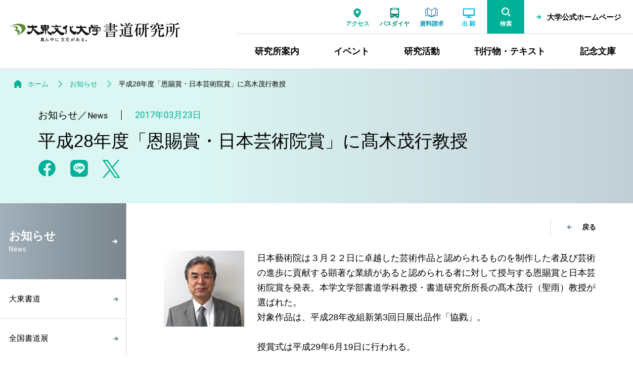

--- FILE ---
content_type: text/html
request_url: https://www.daito.ac.jp/research/laboratory/calligraphy/news/details_15_22879.html
body_size: 24690
content:
 

<!DOCTYPE html>
  <html lang="ja">
<head>
<meta charset="utf-8">
<!-- Google Tag Manager -->
<script>(function(w,d,s,l,i){w[l]=w[l]||[];w[l].push({'gtm.start':
new Date().getTime(),event:'gtm.js'});var f=d.getElementsByTagName(s)[0],
j=d.createElement(s),dl=l!='dataLayer'?'&l='+l:'';j.async=true;j.src=
'https://www.googletagmanager.com/gtm.js?id='+i+dl;f.parentNode.insertBefore(j,f);
})(window,document,'script','dataLayer','GTM-WB5PKQC');</script>
<!-- End Google Tag Manager --><!-- meta -->
<title>平成28年度「恩賜賞・日本芸術院賞」に髙木茂行教授／お知らせ｜書道研究所　大東文化大学</title>

<meta name="description" content="日本藝術院は３月２２日恩賜賞と日本芸術院賞を発表。本学文学部書道学科教授・書道研究所所長の髙木茂行（聖雨）教授が選ばれた。" />
<meta name="format-detection" content="telephone=no" />
<meta name="robots" content="INDEX, FOLLOW"	/>
<link rel="shortcut icon" href="/research/laboratory/assets/img/favicon.ico">
<link rel="apple-touch-icon" href="/research/laboratory/assets/img/apple-touch-icon.png">
<meta property="og:type" content="website">
<meta property="og:url" content="https://www.daito.ac.jp/research/laboratory/calligraphy/news/details_15_22879.html" >
<meta property="og:title" content="平成28年度「恩賜賞・日本芸術院賞」に髙木茂行教授／お知らせ" >
<meta property="og:description" content="日本藝術院は３月２２日恩賜賞と日本芸術院賞を発表。本学文学部書道学科教授・書道研究所所長の髙木茂行（聖雨）教授が選ばれた。" >
<meta property="og:site_name" content="書道研究所　大東文化大学" >
<meta property="og:image" content="https://www.daito.ac.jp/research/laboratory/research/laboratory/cr_att/0015/22879_01.jpg" >
<meta property="og:locale" content="ja_JP" >
<meta name="twitter:card" content="summary_large_image">
<meta name="twitter:site" content="@daito_univ" />
<meta name="viewport" content="width=device-width,initial-scale=1">

<link rel="preconnect" href="https://fonts.googleapis.com">
<link rel="preconnect" href="https://fonts.gstatic.com" crossorigin>
<link href="https://fonts.googleapis.com/css2?family=Roboto:wght@100;300;400;500&family=Hammersmith+One&family=Roboto+Condensed:ital@0;1&display=swap" rel="stylesheet"> 
<link rel="stylesheet" href="/research/laboratory/assets/css/swiper.min.css" type="text/css" media="all" />
<link rel="stylesheet" href="/research/laboratory/assets/css/common.css" type="text/css" media="all" />
<link rel="stylesheet" href="/research/laboratory/assets/css/common_sp.css" type="text/css" media="screen and (max-width:1024px)" >
<link rel="stylesheet" href="/research/laboratory/assets/css/common_pc.css" type="text/css" media="print,screen and (min-width:1025px)" >
<link rel="stylesheet" href="/research/laboratory/assets/css/common_parts.css?202411" type="text/css" media="all" />
<link rel="stylesheet" href="/research/laboratory/calligraphy/assets/css/custom.css" type="text/css" media="all" />
<!-- //meta -->
<link rel="stylesheet" href="/research/laboratory/assets/css/common_news.css" type="text/css" media="all" />  
</head>
<body id="top" class="site_calligraphy">
<!-- Google Tag Manager (noscript) -->
<noscript><iframe src="https://www.googletagmanager.com/ns.html?id=GTM-WB5PKQC"
height="0" width="0" style="display:none;visibility:hidden"></iframe></noscript>
<!-- End Google Tag Manager (noscript) --><!-- wrapper -->
<div class="wrapper" id="news">
  <!-- header -->
  <header role="banner" id="header">
  <div class="inner_header">
    <div class="wrap_header flex_pc">
      <h1 class="for_pc"><a href="/research/laboratory/calligraphy/" class="ov"><img src="/research/laboratory/calligraphy/assets/img/logo.svg" alt="書道研究所　大東文化大学"></a></h1>
      <div class="area_menu">
        <h1 class="for_tab"><a href="/research/laboratory/calligraphy/"><img src="/research/laboratory/calligraphy/assets/img/logo_sp.svg" alt="書道研究所　大東文化大学"></a></h1>
        <aside role="complementary" class="menu_tool">
            <div class="inner flex">
              <ul class="link_other flex">
                <li class="access"><a href="/access/" class="ov"><span>アクセス</span></a></li>
                <li class="bus"><a href="/schoolbus/" class="ov"><span>バスダイヤ</span></a></li>
                <li class="request for_pc"><a href="/cross/demand/" class="ov" target="_blank"><span>資料請求</span></a></li>
                <li class="app for_pc">
                <a class="ov" href="https://www.guide.52school.com/guidance/net-daito/" target="_blank" onclick="ga('send','event','WEB出願','click','head',1);"><span>出  願</span></a>                </li>
                <li class="search"><button type="button"><span>検索</span></button></li>
                <li class="menu for_tab"><button id="btn_menu" type="button"><span>MENU</span></button></li>
                <li class="univ for_pc"><a href="/" class="ov" target="_blank"><p class="cmn_arrow">大学公式ホームページ</p></a></li>
              </ul>
            </div>
          <div id="area_search_pc">
            <div class="flex">
              <form role="search" method="get" class="box_search flex" action="/search/">
                <input type="search" placeholder="キーワードを入力してください" value="" name="q" title="調べたいキーワードを入力"><button type="submit" class="ov"><span>検 索</span></button>
              </form>
              <div class="box_close"><button type="button"><img src="/research/laboratory/assets/img/ico_close_g.svg" alt="閉じる"></button></div>
            </div>
          </div>
        </aside>
        <div class="area_gnav">
            <!--戻る-->
            <div class="box_back">
              <p class="home link"><a href="/research/laboratory/calligraphy/"><span>研究所ホーム</span></a><button type="button">戻る</button></p>
            </div>
            <!--menu-->
            <div class="wrap_slide flex">
              <div class="box_mainmenu">
                <!--グローバルナビゲーション-->
                <nav role="navigation" aria-label="グローバルナビゲーション" id="gnav">
                  <ul class="flex_pc">
                    <li><a href="/research/laboratory/calligraphy/information/">研究所案内</a><button aria-expanded="false" data-id="information" type="button"><span>研究所案内</span></button></li>
                    <li><a href="/research/laboratory/calligraphy/event/">イベント</a><button aria-expanded="false" data-id="event" type="button"><span>イベント</span></button></li>
                    <li><a href="/research/laboratory/calligraphy/research/">研究活動</a><button aria-expanded="false" data-id="research" type="button"><span>研究活動</span></button></li>
                    <li><a href="/research/laboratory/calligraphy/publication/">刊行物・テキスト</a><button aria-expanded="false" data-id="publication" type="button"><span>刊行物・テキスト</span></button></li>
                    <li><a href="/research/laboratory/calligraphy/library/">記念文庫</a><button aria-expanded="false" data-id="library" type="button"><span>記念文庫</span></button></li>
                  </ul>
                </nav>
                <!--資料請求-->
                <aside role="complementary" class="menu_tool_sp for_tab">
									<div class="link_univ">
										<p><a href="/" target="_blank">大学公式ホームページ</a></p>
									</div>
                  <ul class="flex">
                    <li class="request"><a href="/cross/demand/" target="_blank"><img src="/research/laboratory/assets/img/ico_h_request_w.svg" alt=""><span>資料請求</span></a></li>
                    <li class="app">
                    <a class="ov" href="https://www.guide.52school.com/guidance/net-daito/" target="_blank" onclick="ga('send','event','WEB出願','click','head_sp',1);"><img src="/research/laboratory/assets/img/ico_h_app_sp.svg" alt=""><span>出願はこちら</span></a></li>
                  </ul>
                </aside>
              </div>
              <div class="wrap_submenu" id="wrap_submenu"></div>
            </div>
        </div>
      </div>
    </div>
  </div>
  <div id="area_search_sp">
    <p class="ttl">サイト内検索</p>
      <form role="search" method="get" class="box_search flex" action="/search/">
        <input type="search" placeholder="キーワードを入力してください" value="" name="q" title="調べたいキーワードを入力"><button type="submit" class="ov"><span>検索</span></button>
      </form>
  </div>
</header>
<div id="header_hidden"></div>
<div id="header_overlay"></div>
  <!-- //header -->  
  <!-- main -->
  <main role="main"> 
    <!--ページタイトル-->
    <div class="cmn_ttl_page news">
      <!--topicpath-->
      <nav role="navigation" aria-label="現在位置" class="topicpath">
        <ol class="flex"><li class="home"><a href="/research/laboratory/calligraphy/">ホーム</a></li><li><a href='/research/laboratory/calligraphy/news/list.html'>お知らせ</a></li><li>平成28年度「恩賜賞・日本芸術院賞」に髙木茂行教授</li></ol>      </nav>
      <!--//topicpath-->      
      <div class="box_ttl">
        <div class="area_news_date">
          <p class="ttl_second"><span class="jp">お知らせ</span>／<span class="en">News</span></p>
          <div class="box_date">
            <time>2017年03月23日</time>
          </div>
        </div>
        <h1>平成28年度「恩賜賞・日本芸術院賞」に髙木茂行教授</h1>
        <div class="box_sns">
          <ul class="flex">  <li><a href="http://www.facebook.com/share.php?u=http://www.daito.ac.jp/research/laboratory/calligraphy/news/details_15_22879.html" rel="nofollo" target="_blank" class="ov"><img src="/research/laboratory/assets/img/ico_share_fb.svg" alt="Facebookでシェア"></a></li>  <li><a href="http://line.me/R/msg/text/?http://www.daito.ac.jp/research/laboratory/calligraphy/news/details_15_22879.html｜　http://www.daito.ac.jp/research/laboratory/calligraphy/news/details_15_22879.html" target="_blank" class="ov"><img src="/research/laboratory/assets/img/ico_share_line.svg" alt="LINEでシェア"></a></li>  <li><a href="http://twitter.com/share?url=http://www.daito.ac.jp/research/laboratory/calligraphy/news/details_15_22879.html&amp;text=平成28年度「恩賜賞・日本芸術院賞」に髙木茂行教授｜" target="_blank" class="ov"><img src="/research/laboratory/assets/img/ico_share_tw.svg" alt="Xでシェア"></a></li></ul>
        </div>
      </div>
    </div>   
    <!--//ページタイトル-->       
    <!--wrap_contents-->
    <div class="wrap_contents flex">     
      <!--lnav-->
      <div id="area_lnav"><nav role="navigation" aria-label="Local navigation" id="lnav">
  <p class="ttl_second"><a href="/research/laboratory/calligraphy/news/" class="cmn_arrow right"><span class="jp">お知らせ</span>
    <span class="en">News</span></a></p>
  <ul class="js_nav">
    <li><p class="ttl_third"><a href="/research/laboratory/calligraphy/news/list.html?cate=5"><span>大東書道</span></a></p></li><li><p class="ttl_third"><a href="/research/laboratory/calligraphy/news/list.html?cate=6"><span>全国書道展</span></a></p></li>  </ul>
</nav></div>
      <!--//lnav-->        
      <!--wrap_right-->
      <div class="wrap_right">
        <div class="cmn_page_back inner">
          <a href="javascript:history.back();" class="cmn_arrow"><span>戻る</span></a>
        </div>            
        <!--###main_contents###-->
        <div class="main_contents inner cms_contents">          
          <!------------- BUILD START:2023/03/15 10:20:24 ------------->
<!------------- BUILD META(22879) TPL(8) ------------->
<!------------- BLOCK(225264)TAG(6)SORT(10) ------------->
<!--写真＋テキスト-->
<div class="cmn_textPhoto left">
  <div class="photo">
    <figure><picture><source media="(max-width:834px)" srcset=""><img src="/research/laboratory/cr_att/0015/22879_225264_010.png" alt=""></picture></figure>
    
    
  </div>
  <div class="text cms_text">
    <p>日本藝術院は３月２２日に卓越した芸術作品と認められるものを制作した者及び芸術の進歩に貢献する顕著な業績があると認められる者に対して授与する恩賜賞と日本芸術院賞を発表。本学文学部書道学科教授・書道研究所所長の髙木茂行（聖雨）教授が選ばれた。<br>
対象作品は、平成28年改組新第3回日展出品作「協戮」。<br>
<br>
授賞式は平成29年6月19日に行われる。</p>

  </div>
</div>
<!--/写真＋テキスト--><!------------- BLOCK(225265)TAG(6)SORT(20) ------------->
<!--写真＋テキスト-->
<div class="cmn_textPhoto right">
  <div class="photo">
    <figure><picture><source media="(max-width:834px)" srcset=""><img src="/research/laboratory/cr_att/0015/22879_225265_010.jpg" alt=""></picture><figcaption>平成28年改組新第3回日展出品作「協戮」</figcaption></figure>
    
    
  </div>
  <div class="text cms_text">
    <p>恩賜賞・日本藝術院賞について（日本藝術院ホームページより）<br>
日本芸術院では，会員以外の者で，卓越した芸術作品と認められるものを制作した者及び芸術の進歩に貢献する顕著な業績があると認められる者に対して，毎年，恩賜賞と日本芸術院賞を授与しています。<br>
～中略～<br>
恩賜賞は日本芸術院賞を受賞した者の中から特に選ばれて贈られる賞です。<br>
恩賜賞には賜品が，日本芸術院賞には賞状，賞牌，賞金が贈られます。<br>
平成27年度恩賜賞・日本芸術院賞の授賞式は，天皇皇后両陛下の行幸啓を仰ぎ，平成28年6月13日に挙行されました。</p>

  </div>
</div>
<!--/写真＋テキスト--><!------------- BUILD END:2023/Mar/15 10:20:24 ------------->

        </div>        
        <div class="cmn_wide_index news">
          <div class="inner">
            <!--中見出し-->
            <h2 class="cmn_ttl07 txtCenter">最新ニュース</h2>
            <!--//中見出し-->
            <ol class="cmn_newslist">
              
            <li><a href="details_15_40522.html" class="ov " >
              <time class="date" datetime="2025-11-11">2025.11.11</time>
              <p class="ttl">DVD「書への眼差し-大東文化大学の書-Academic Year2025」申し込みについて</p>
            </a></li>
            <li><a href="details_15_40531.html" class="ov " >
              <time class="date" datetime="2025-11-11">2025.11.11</time>
              <p class="ttl">「大東文化大学の書」2026年カレンダー申込受付中（12/5まで）</p>
            </a></li>
            <li><a href="details_15_40525.html" class="ov " >
              <time class="date" datetime="2025-11-05">2025.11.05</time>
              <p class="ttl">第118回日展第５科（書）において「書の大東」が躍動</p>
            </a></li>            </ol>            
          </div>
        </div>
        <!--//###main_contents###-->
      </div>
      <!--//wrap_right-->
    </div>
    <!--wrap_contents-->    
  </main>
  <!-- //main -->
  <!-- footer -->
  <footer id="footer" role="contentinfo">
  <!--area_relation_menu-->
  <div class="area_relation_menu">
    <div class="footer_inner menu_footer flex">
      <div class="col organizations">
        <!--related_organizations-->
        <dl class="acd_wrap">
          <dt class="ttl_second"><a href="" class="ttl_label">関連組織</a><button type="button" aria-expanded="true" class="ico_acd"><span class="icon" title="メニューを開く"></span></button></dt>
          <dd class="submenu acd_child third_other" aria-hidden="false">
            <ul class="flex_pc">
              <li><p class="ttl_second"><a href="/education/literature/" target="_blank" class="cmn_arrow"><span>文学部</span></a></p></li>            </ul>
          </dd>
        </dl>
      </div>
    </div>
  </div>  
  <!--area_footer_logo-->
  <div class="area_footer_logo footer_inner">
    <p class="logo"><a href="/" class="ov"><img src="/research/laboratory/assets/img/daito_s.svg" alt="大東文化大学"></a></p>
    <!--address-->
    <address>
      <p><span class="ttl">大東文化大学　東京板橋キャンパス</span><span class="adr">〒175-8571　東京都板橋区高島平1-9-1</span></p>
      <p><span class="ttl">大東文化大学　埼玉東松山キャンパス</span><span class="adr">〒355-8501　埼玉県東松山市岩殿560</span></p>
    </address>
    <!--menu_siteinfo-->
    <nav aria-label="サイト情報ナビゲーション" class="menu_siteinfo">
      <ul class="">
        <li><a href="/contact/" class="over" target="_blank">お問い合わせ<img src="/research/laboratory/assets/img/ico_blank.svg" alt="別ウインドウ" class="ico_blank"></a></li>
        <li><a href="/site_information/sitepolicy.html" class="over" target="_blank">サイトポリシー<img src="/research/laboratory/assets/img/ico_blank.svg" alt="別ウインドウ" class="ico_blank"></a></li>
        <li><a href="/site_information/privacy.html" class="over" target="_blank">プライバシーポリシー<img src="/research/laboratory/assets/img/ico_blank.svg" alt="別ウインドウ" class="ico_blank"></a></li>
        <li><a href="https://www.daito.ac.jp/itc/information/rule/details_21800.html" class="over" target="_blank">ソーシャルコンピューティングガイドライン<img src="/research/laboratory/assets/img/ico_blank.svg" alt="別ウインドウ" class="ico_blank"></a></li>
        <li><a href="/site_information/recruit_professor/list.html" class="over" target="_blank">教員公募<img src="/research/laboratory/assets/img/ico_blank.svg" alt="別ウインドウ" class="ico_blank"></a></li>
        <li><a href="https://www.daito.ac.jp/recruit/" class="over" target="_blank">職員公募<img src="/research/laboratory/assets/img/ico_blank.svg" alt="別ウインドウ" class="ico_blank"></a></li>
      </ul>
    </nav>
  </div>
  <!--area_site_menu-->
  <div class="area_site_menu">
    <div class="footer_inner">
      <nav role="navigation" aria-label="フッターナビゲーション" class="menu_footer flex">
        <div class="col">
          <!--information-->
          <dl class="acd_wrap">
            <dt class="ttl_second"><a href="/research/laboratory/calligraphy/information/" class="cmn_arrow">研究所案内</a><button type="button" aria-expanded="false" class="ico_acd"><span class="icon" title="メニューを開く"></span></button></dt>
            <dd class="submenu acd_child">
              <ul class="third">
                <li><p class="ttl_third"><a href="/research/laboratory/calligraphy/information/message.html"><span>所長からのごあいさつ</span></a></p></li><li><p class="ttl_third"><a href="/research/laboratory/calligraphy/information/about.html"><span>利用案内</span></a></p></li><li><p class="ttl_third"><a href="/research/laboratory/calligraphy/information/history.html"><span>沿革</span></a></p></li><li><p class="ttl_third"><a href="/research/laboratory/calligraphy/information/guide.html"><span>ギャラリーと書道教室の利用について</span></a></p></li><li><p class="ttl_third"><a href="/research/laboratory/calligraphy/information/collection/"><span>所蔵書道作品</span></a></p></li>              </ul>
            </dd>
          </dl>
        </div>
        <div class="col">
          <!--event-->
          <dl class="acd_wrap">
            <dt class="ttl_second"><a href="/research/laboratory/calligraphy/event/" class="cmn_arrow">イベント</a><button type="button" aria-expanded="false" class="ico_acd"><span class="icon" title="メニューを開く"></span></button></dt>
            <dd class="submenu acd_child">
              <ul class="third">
                <li><p class="ttl_third"><a href="/research/laboratory/calligraphy/event/exhibition/"><span>全国書道展</span></a></p></li><li><p class="ttl_third"><a href="/research/laboratory/calligraphy/event/course/"><span>高校生のための書道講座</span></a></p></li><li><p class="ttl_third"><a href="/research/laboratory/calligraphy/event/details_15_22804.html" ><span>書道芸術文化講演会</span></a></p></li><li><p class="ttl_third"><a href="/research/laboratory/calligraphy/event/details_15_22805.html" ><span>日中書法文化伝習塾</span></a></p></li><li><p class="ttl_third"><a href="/research/laboratory/calligraphy/event/details_15_22807.html" ><span>書道講習会</span></a></p></li>              </ul>
            </dd>            
          </dl>
        </div>
        <div class="col">
          <!--research-->
          <dl class="acd_wrap">
            <dt class="ttl_second"><a href="/research/laboratory/calligraphy/research/" class="cmn_arrow">研究活動</a><button type="button" aria-expanded="false" class="ico_acd"><span class="icon" title="メニューを開く"></span></button></dt>
            <dd class="submenu acd_child">
              <ul class="third">
                <li><p class="ttl_third"><a href="/research/laboratory/calligraphy/research/reseacher/"><span>研究員のご紹介</span></a></p></li><li><p class="ttl_third"><a href="/research/laboratory/calligraphy/research/about.html"><span>活動概要</span></a></p></li><li><p class="ttl_third"><a href="/research/laboratory/calligraphy/research/annals.html"><span>研究紀要「大東書道研究」</span></a></p></li>              </ul>
            </dd>
          </dl> 
        </div>
        <div class="col">          
          <!--publication-->
          <dl class="acd_wrap">
            <dt class="ttl_second"><a href="/research/laboratory/calligraphy/publication/" class="cmn_arrow">刊行物・テキスト</a><button type="button" aria-expanded="false" class="ico_acd"><span class="icon" title="メニューを開く"></span></button></dt>
            <dd class="submenu acd_child">
              <ul class="third">
                <li><p class="ttl_third"><a href="/research/laboratory/calligraphy/publication/magazine/"><span>月刊誌「大東書道」</span></a></p></li><li><p class="ttl_third"><a href="/research/laboratory/calligraphy/publication/text/"><span>書道テキスト</span></a></p></li>              </ul>
            </dd>
          </dl>  
        </div> 
        <div class="col">      
          <!--library-->
          <dl class="acd_wrap">
            <dt class="ttl_second"><a href="/research/laboratory/calligraphy/library/" class="cmn_arrow">記念文庫</a><button type="button" aria-expanded="false" class="ico_acd"><span class="icon" title="メニューを開く"></span></button></dt>
            <dd class="submenu acd_child">
              <ul class="third">
                <li><p class="ttl_third"><a href="/research/laboratory/calligraphy/library/uno_yukimura/"><span>宇野雪村文庫</span></a></p></li><li><p class="ttl_third"><a href="/research/laboratory/calligraphy/library/matsui_joryu/"><span>松井如流文庫</span></a></p></li><li><p class="ttl_third"><a href="/research/laboratory/calligraphy/library/aoyama_sannu/"><span>青山杉雨文庫</span></a></p></li>              </ul>
            </dd>
          </dl>            
        </div>         
      </nav>
    </div>
  </div>
  <p class="copyright" lang="en">Copyright &copy; Daito Bunka University, All rights reserved.</p>
</footer>
  <!-- //footer -->             
</div>
<!-- //wrapper -->
<!-- script -->
<script type="text/javascript" src="/research/laboratory/assets/js/jquery-3.5.1.min.js"></script>
<script type="text/javascript" src="/research/laboratory/assets/js/picturefill.min.js"></script>
<script type="text/javascript" src="/research/laboratory/assets/js/common.js?202411"></script>



<script>
  //lanv
  if(getParam("cate")!==null){
    path = "/research/laboratory/calligraphy/news/list.html?cate=";
  }
</script>   
<!-- //script -->
<script src="https://smp.ic.daito.ac.jp/ma.js?acid=3511"></script></body>
</html>


--- FILE ---
content_type: text/css
request_url: https://www.daito.ac.jp/research/laboratory/assets/css/common_parts.css?202411
body_size: 101752
content:
@charset "utf-8";
/* ===============================================
# マージン
=============================================== */
.mt_00{margin-top:0!important}.mt_05{margin-top:5px!important}.mt_10{margin-top:10px!important}.mt_15{margin-top:15px!important}.mt_20{margin-top:20px!important}.mt_25{margin-top:25px!important}.mt_30{margin-top:30px!important}.mt_35{margin-top:35px!important}.mt_40{margin-top:40px!important}.mt_45{margin-top:45px!important}.mt_50{margin-top:50px!important}.mt_55{margin-top:55px!important}.mt_60{margin-top:60px!important}.mt_70{margin-top:70px!important}.mt_75{margin-top:75px!important}.mt_80{margin-top:5pc!important}.mt_85{margin-top:85px!important}.mt_90{margin-top:90px!important}.mt_95{margin-top:95px!important}.mt_100{margin-top:75pt!important}.mb_00{margin-bottom:0!important}.mb_05{margin-bottom:5px!important}.mb_10{margin-bottom:10px!important}.mb_15{margin-bottom:15px!important}.mb_20{margin-bottom:20px!important}.mb_25{margin-bottom:25px!important}.mb_30{margin-bottom:30px!important}.mb_35{margin-bottom:35px!important}.mb_40{margin-bottom:40px!important}.mb_45{margin-bottom:45px!important}.mb_50{margin-bottom:50px!important}.mb_55{margin-bottom:55px!important}.mb_60{margin-bottom:60px!important}.mb_70{margin-bottom:70px!important}.mb_75{margin-bottom:75px!important}.mb_80{margin-bottom:5pc!important}.mb_85{margin-bottom:85px!important}.mb_90{margin-bottom:90px!important}.mb_95{margin-bottom:95px!important}.mb_100{margin-bottom:75pt!important}.ml_05{margin-left:5px!important}.ml_10{margin-left:10px!important}.ml_15{margin-left:15px!important}.ml_20{margin-left:20px!important}.ml_25{margin-left:25px!important}.ml_30{margin-left:30px!important}.ml_35{margin-left:35px!important}.ml_40{margin-left:40px!important}.ml_45{margin-left:45px!important}.ml_50{margin-left:50px!important}.mr_05{margin-right:5px!important}.mr_10{margin-right:10px!important}.mr_15{margin-right:15px!important}.mr_20{margin-right:20px!important}.mr_25{margin-right:25px!important}.mr_30{margin-right:30px!important}.mr_35{margin-right:35px!important}.mr_40{margin-right:40px!important}.mr_45{margin-right:45px!important}.mr_50{margin-right:50px!important}

.pt_00{padding-top:0!important}.pt_05{padding-top:5px!important}.pt_10{padding-top:10px!important}.pt_15{padding-top:15px!important}.pt_20{padding-top:20px!important}.pt_25{padding-top:25px!important}.pt_30{padding-top:30px!important}.pt_35{padding-top:35px!important}.pt_40{padding-top:40px!important}.pt_45{padding-top:45px!important}.pt_50{padding-top:50px!important}.pt_55{padding-top:55px!important}.pt_60{padding-top:60px!important}.pt_70{padding-top:70px!important}.pt_75{padding-top:75px!important}.pt_80{padding-top:5pc!important}.pt_85{padding-top:85px!important}.pt_90{padding-top:90px!important}.pt_95{padding-top:95px!important}.pt_100{padding-top:75pt!important}.pb_00{padding-bottom:0!important}.pb_05{padding-bottom:5px!important}.pb_10{padding-bottom:10px!important}.pb_15{padding-bottom:15px!important}.pb_20{padding-bottom:20px!important}.pb_25{padding-bottom:25px!important}.pb_30{padding-bottom:30px!important}.pb_35{padding-bottom:35px!important}.pb_40{padding-bottom:40px!important}.pb_45{padding-bottom:45px!important}.pb_50{padding-bottom:50px!important}.pb_55{padding-bottom:55px!important}.pb_60{padding-bottom:60px!important}.pb_70{padding-bottom:70px!important}.pb_75{padding-bottom:75px!important}.pb_80{padding-bottom:5pc!important}.pb_85{padding-bottom:85px!important}.pb_90{padding-bottom:90px!important}.pb_95{padding-bottom:95px!important}.pb_100{padding-bottom:75pt!important}.ml_05{padding-left:5px!important}.ml_10{padding-left:10px!important}.ml_15{padding-left:15px!important}.ml_20{padding-left:20px!important}.ml_25{padding-left:25px!important}.ml_30{padding-left:30px!important}.ml_35{padding-left:35px!important}.ml_40{padding-left:40px!important}.ml_45{padding-left:45px!important}.ml_50{padding-left:50px!important}.mr_05{padding-right:5px!important}.mr_10{padding-right:10px!important}.mr_15{padding-right:15px!important}.mr_20{padding-right:20px!important}.mr_25{padding-right:25px!important}.mr_30{padding-right:30px!important}.mr_35{padding-right:35px!important}.mr_40{padding-right:40px!important}.mr_45{padding-right:45px!important}.mr_50{padding-right:50px!important}
/* ===============================================
# 幅指定
=============================================== */
.width_05{width:5%!important}.width_10{width:10%!important}.width_13{width:13%!important}.width_15{width:15%!important}.width_17{width:17%!important}.width_20{width:20%!important}.width_25{width:25%!important}.width_28{width:28%!important}.width_30{width:30%!important}.width_35{width:35%!important}.width_40{width:40%!important}.width_45{width:45%!important}.width_50{width:50%!important}.width_55{width:55%!important}.width_60{width:60%!important}.width_65{width:65%!important}.width_70{width:70%!important}.width_75{width:75%!important}.width_80{width:80%!important}.width_85{width:85%!important}.width_90{width:90%!important}.width_95{width:95%!important}.width_100{width:100%!important}

.width_1em{width:1em!important}.width_2em{width:2em!important}.width_3em{width:3em!important}.width_4em{width:4em!important}.width_5em{width:5em!important}.width_6em{width:6em!important}.width_7em{width:7em!important}.width_8em{width:8em}.width_9em{width:9em!important}.width_10em{width:10em!important}.width_11em{width:11em}.width_12em{width:12em!important}.width_13em{width:13em!important}.width_14em{width:14em!important}.width_15em{width:15em!important}.width_16em{width:16em!important}.width_17em{width:17em!important}.width_18em{width:18em!important}.width_19em{width:19em!important}.width_20em{width:20em!important}

@media print,screen and (min-width :835px) {
  .w_70pc{
    width: 910px !important;
    max-width: 100%;
  }  
  .w_60pc{
    width: 780px !important;
    max-width: 100%;
  }
  .w_50pc{
    width: 650px !important;
    max-width: 100%;
  }
  .w_40pc{
    width: 520px !important;
    max-width: 100%;
  }  
  .w_30pc{
    width: 390px !important;
    max-width: 100%;
  }
  .w_20pc{
    width: 260px !important;
    max-width: 100%;
  }
  
  .width_05_pc{width:5%!important}.width_10_pc{width:10%!important}.width_15_pc{width:15%!important}.width_20_pc{width:20%!important}.width_25_pc{width:25%!important}.width_28_pc{width:28%!important}.width_30_pc{width:30%!important}.width_35_pc{width:35%!important}.width_40_pc{width:40%!important}.width_45_pc{width:45%!important}.width_50_pc{width:50%!important}.width_55_pc{width:55%!important}.width_60_pc{width:60%!important}.width_65_pc{width:65%!important}.width_70_pc{width:70%!important}.width_75_pc{width:75%!important}.width_80_pc{width:80%!important}.width_85_pc{width:85%!important}.width_90_pc{width:90%!important}.width_95_pc{width:95%!important}.width_100_pc{width:100%!important}  
}
@media screen and (max-width :834px) {
  .width_05_sp{width:5%!important}.width_10_sp{width:10%!important}.width_15_sp{width:15%!important}.width_20_sp{width:20%!important}.width_25_sp{width:25%!important}.width_28_sp{width:28%!important}.width_30_sp{width:30%!important}.width_35_sp{width:35%!important}.width_40_sp{width:40%!important}.width_45_sp{width:45%!important}.width_50_sp{width:50%!important}.width_55_sp{width:55%!important}.width_60_sp{width:60%!important}.width_65_sp{width:65%!important}.width_70_sp{width:70%!important}.width_75_sp{width:75%!important}.width_80_sp{width:80%!important}.width_85_sp{width:85%!important}.width_90_sp{width:90%!important}.width_95_sp{width:95%!important}.width_100_sp{width:100%!important}  
}
/* ===============================================
# フォント
=============================================== */
.fontMincho{
  font-family: "游明朝体", "Yu Mincho","ヒラギノ明朝Pro", "Hiragino Mincho Pro", YuMincho, serif  !important;
}
.en,
.fontEn{
  font-family: 'Roboto', sans-serif;
}
.fontEn2{
  font-family: 'Roboto Condensed', sans-serif;
}
.date,
time{
  font-family: 'Roboto', sans-serif;
}
.vtext{
  -ms-writing-mode: tb-rl;
  writing-mode: vertical-rl;
  text-orientation: upright;
  display: inline-block;
  vertical-align: middle;
}
.fRed,
.txtRed{
  color: #ff0000;
}
.fGreen{
  color: #00b097;
}
.fBlue{
  color: #0000ff;
}
.fBlack{
 color: #000; 
}
.fWhite{
 color: #fff; 
}
.fLiterature{color: #f2655d;}
.fLaw{color: #f58345;}
.fEconomics{color: #01bac6;}
.fLanguages{color: #f2718b;}
.fInternational{color: #3d85c6;}
.fBusiness{color: #7fbc5a;}
.fSports{color: #9e75b4;}
.fSociology{color: #50bcc4;}

.txtCenter{
  text-align: center !important;
}
.txtLeft{
  text-align: left!important;
}
.txtRight{
  text-align: right!important;
}
b,.txtBold,em,strong{
  font-weight: bold;
}
sup {
  vertical-align: super;
  font-size: 70%;
}
sub {
  vertical-align: sub;
  font-size: 70%;
}
i{
  font-style: italic;
}
.in_text_img{
  vertical-align: middle;
}
.font60{font-size:60%}.font65{font-size:65%}.font70{font-size:70%}.font75{font-size:75%}.font80{font-size:80%}.font85{font-size:85%}.font90{font-size:90%}.font95{font-size:95%}.font105{font-size:105%}.font110{font-size:110%}.font120{font-size:120%}.font125{font-size:125%}.font130{font-size:130%}.font140{font-size:140%}.font145{font-size:145%}.font150{font-size:150%}.font155{font-size:155%}.font160{font-size:160%}.font165{font-size:165%}

@media print,screen and (min-width :1025px){
  .txtCenter_pc{
    text-align: center !important;
  }
}
.cms_text em{
  font-weight: normal;
  font-style: italic;
}
/*免許状取得者数*/
.font_number_license{
  font-weight: bold;
  line-height: 1.3;
  font-size: 22px;
  font-size: 2.2rem;  
  text-align: center;
}
.font_number_license .no{
  font-size: 100px;
  font-size: 10rem;
  font-family: 'Hammersmith One', sans-serif;
  font-weight: 400;
  line-height: 1;
}
.font_number_license .unit{
  font-size: 35px;
  font-size: 3.5rem;
}
.font_number_license .small{
  font-size: 18px;
  font-size: 1.8rem;
}
@media screen and (max-width :834px) {
  .font_number_license{
    font-size: 18px;
    font-size: 1.8rem;  
    text-align: center;
  }
  .font_number_license .no{
    font-size: 80px;
    font-size: 8rem;
  }
  .font_number_license .unit{
    font-size:28px;
    font-size:2.8rem;
  }
  .font_number_license .small{
    font-size: 16px;
    font-size: 1.6rem;
  }  
}
/* ===============================================
# サムネイル
=============================================== */
.thumb{
  position: relative;
  width: 100%;
  padding-top: 100%;
  overflow: hidden;
}
.thumb img{
  position: absolute;
  top: 50%;
  left: 50%;
  width: 100%;
  height: 100%;
  max-width: inherit;
  object-fit: cover;
  -webkit-transform: translate(-50%,-50%);
  transform: translate(-50%,-50%);  
}
@media all and (-ms-high-contrast:none) {
  .thumb img{
    height: auto;
	}
}
/* ===============================================
# 背景色
=============================================== */
.bg01{
  background: #f0faf9 !important;
}
.bg02{
  background: #fffff2 !important;
}
.bg03{
  background: #00b097 !important;
}
.bg04{
  background: #f5f5f5 !important;
}
.bg05{
  background: #fff !important;
}
.bg06{
  background: #eaf6f4 !important;
}

/* ===============================================
# ページタイトル
=============================================== */
.cmn_ttl_page{
  min-height: 272px;
  background: rgb(220,247,243);
  background: linear-gradient(90deg, rgba(220,247,243,1) 0%, rgba(220,247,243,1) 50%, rgba(192,231,243,1) 100%);
}
/*topicpath*/
.cmn_ttl_page .topicpath{
  overflow-x: auto;
  scrollbar-color: #00b097 #E3E3E3;
  scrollbar-width: thin;    
  padding: 14px 2.3%;
}
.cmn_ttl_page .topicpath::-webkit-scrollbar{
  height: 10px;
}
.cmn_ttl_page .topicpath::-webkit-scrollbar{
  background: #E3E3E3;
}
.cmn_ttl_page .topicpath::-webkit-scrollbar-thumb{
  border-radius:0;
  background: #00b097;
}
.cmn_ttl_page .topicpath ol{
  font-size: 14px;
  font-size: 1.4rem;
  display: -webkit-inline-box;
  display: -ms-inline-flexbox;
  display: -webkit-inline-flex;
  display: inline-flex;
  flex-wrap: nowrap;  
}
.cmn_ttl_page .topicpath ol li{
  flex-shrink: 0;
}
.cmn_ttl_page .topicpath ol li:nth-child(n+2){
  margin-left: 20px;
  padding-left: 23px;
  background:url("/research/laboratory/assets/img/ico_arrow2.svg")no-repeat left center;
  background-size: 8px auto;
}
.cmn_ttl_page .topicpath ol a{
  text-decoration: none;
  word-break: keep-all;
}
.cmn_ttl_page .topicpath ol li.home a{
  padding-left: 27px;
  background: url("/research/laboratory/assets/img/ico_home.svg")no-repeat left center;
  background-size: 14px auto;
}
/*ttl*/
.cmn_ttl_page .box_ttl{
  width: 88%;
  margin: 0 auto;
  padding: 55px 0;
  position: relative;
  z-index: 1;
}
.cmn_ttl_page.news .box_ttl{
  padding: 20px 0 30px;
}
.cmn_ttl_page .box_ttl .ttl_second{
  font-size: 20px;
  font-size: 2rem;
  line-height: 1;
  margin-bottom: 20px;
}
.cmn_ttl_page .box_ttl .ttl_second .en{
  font-size: 16px;
  font-size: 1.6rem;
}
.cmn_ttl_page .box_ttl h1{
  font-size: 36px;
  font-size: 3.6rem;
  font-weight: 500;
  line-height: 1.3;
}

/*area_news_date*/
.cmn_ttl_page .area_news_date{
  display:-webkit-box;
  display:-ms-flexbox;
  display:flex;
  -webkit-box-align: center;
  -ms-flex-align: center;
  align-items: center; 
  flex-wrap: wrap;
}
.cmn_ttl_page .area_news_date .ttl_second{
  line-height: 1;
  margin-bottom: 15px;
  margin-right: 27px;
  padding-right: 27px;
  white-space: nowrap;
  border-right: solid 1px #000;  
}
.cmn_ttl_page .area_news_date .ttl_second.noline{
  border: none;
}
.cmn_ttl_page .area_news_date .box_date{
  margin-bottom: 15px;
	display : -webkit-inline-box;
	display : -ms-inline-flexbox;
	display : -webkit-inline-flex;
	display : inline-flex;
  -webkit-box-align: center;
  -ms-flex-align: center;
  align-items: center; 
  flex-wrap: wrap;
}
.cmn_ttl_page .area_news_date .box_date time{
  display: block;
  color: #00b097;
  font-weight: 400;
  margin-right: 15px;
}

/*SNS*/
.cmn_ttl_page .box_sns{
  margin-top: 15px;
  display:-webkit-box;
  display:-ms-flexbox;
  display:flex;  
}
.cmn_ttl_page .box_sns li{
  width: 36px;
}
.cmn_ttl_page .box_sns li:nth-child(n+2){
  margin-left: 29px;
}
/*教員名*/
.cmn_ttl_page .txt_teacher{
  color: #00b097;
  font-size: 17px;
  font-size: 1.7rem;
  padding-left: 29px;
  line-height: 1.2;
  background: url("/research/laboratory/assets/img/ico_teacher.svg")no-repeat left top;
  background-size: 16px auto;
}
@media screen and (max-width :834px){
  .cmn_ttl_page{
    min-height:170px;
  }
  /*topicpath*/
  .cmn_ttl_page .topicpath{
    padding: 10px 2.6%;
  }
  .cmn_ttl_page .topicpath ol{
    font-size: 1px;
    font-size: 1rem;
  }
  .cmn_ttl_page .topicpath ol li:nth-child(n+2){
    margin-left: 13px;
    padding-left: 20px;
    background-size: 6px auto;
  }
  .cmn_ttl_page .topicpath ol li.home a{
    padding-left:21px;
    background-size: 10px auto;
  }
  /*ttl*/
  .cmn_ttl_page .box_ttl{
    padding: 28px 0;
  }
  .cmn_ttl_page.news .box_ttl{
    padding: 5px 0 20px;
  }  
  .cmn_ttl_page .box_ttl .ttl_second{
    font-size: 14px;
    font-size: 1.4rem;
    margin-bottom: 12px;
  }
  .cmn_ttl_page .box_ttl .ttl_second .en{
    font-size: 12px;
    font-size: 1.2rem;
  }
  .cmn_ttl_page .box_ttl h1{
    font-size: 22.56px;
    font-size: 2.25rem;
  }  
  
  /*area_news_date*/
  .cmn_ttl_page .area_news_date{
    margin-right: 15px;
    padding-right: 27px;
  }
  .cmn_ttl_page .area_news_date .box_date{
    margin-bottom: 12px;
  }
  .cmn_ttl_page .area_news_date .box_date time{
    font-size: 11px;
    font-size: 1.1rem;
    margin-right: 12px;
  }
  
  /*SNS*/
  .cmn_ttl_page .box_sns{
    margin-top: 15px;
  }
  .cmn_ttl_page .box_sns li{
    width: 26px;
  }
  .cmn_ttl_page .box_sns li:nth-child(n+2){
    margin-left: 20px;
  } 
  
  /*教員名*/
  .cmn_ttl_page .txt_teacher{
    font-size: 13px;
    font-size: 1.3rem;
    padding-left:22px;
    background-size: 13px auto;
    margin-top: 8px;
  }  
}

/*画像ありバージョン*/
.cmn_ttl_page.image .topicpath{
  background: #fff;
}
.cmn_ttl_page.image .inner{
    width: 100%;
    max-width: inherit;
}
.cmn_ttl_page.image .box_ttl::after {
  position: absolute;
  left: 0;
  bottom: 0;
  content: '';
  width: 100%;
  height: 1px;
  background-image: -moz-linear-gradient( -180deg, rgb(0,176,151) 0%, rgb(0,162,176) 100%);
  background-image: -webkit-linear-gradient( -180deg, rgb(0,176,151) 0%, rgb(0,162,176) 100%);
  background-image: -ms-linear-gradient( -180deg, rgb(0,176,151) 0%, rgb(0,162,176) 100%);
}
.cmn_ttl_page.image .box_ttl .ttl_second{
  margin-bottom: 10px;
  color: #00b097;
}
.cmn_ttl_page.image .box_ttl h1{
  font-size: 30px;
  font-size: 3rem;
}
@media print,screen and (min-width :835px){
  .cmn_ttl_page.image .inner{
    position: relative;
    min-height: 400px;
    overflow: hidden;
  }
  .cmn_ttl_page.image .bg{
    position: absolute;
    top: 0;
    left: 0;
    width: 100%;
    height: 100%;
    z-index: 0;
    text-align: center;
  }  
  .cmn_ttl_page.image .bg img{
    width: 100%;
    height: 100%;
    max-width: inherit;
    object-fit: cover;
  }  
  .cmn_ttl_page.image .box_ttl{
    display: inline-block;
    width: 580px;
    padding: 38px 30px 33px;
    margin: 0 auto;
    position: absolute;
    top: 50%;
    left: 50%;
    -webkit-transform: translate(-50%,-50%);
    transform: translate(-50%,-50%);
    text-align: center;
    background: #fff;
    box-shadow: 0px 0px 30px 0px rgba(92, 104, 99, 0.2);
  }  
}
@media all and (-ms-high-contrast:none) {
	.cmn_ttl_page.image .bg img{
    width: auto;
  }
    
}
@media screen and (max-width :834px){
  .cmn_ttl_page.image{
    min-height: inherit;
    background: #e5f7f5; 
  }
  .cmn_ttl_page.image .bg{
    position: relative;
  }
  .cmn_ttl_page.image .bg img{
    width: 100%;
  }  
  .cmn_ttl_page.image .box_ttl{
    display: block;
    width: 89.4%;
    padding: 25px 15px 20px;
    margin: 0 auto;
    text-align: center;
    background: #fff;
    box-shadow: 0px 0px 30px 0px rgba(92, 104, 99, 0.2);
    -webkit-transform: translateY(-30px);
    transform: translateY(-30px);
  }
  .cmn_ttl_page.image .box_ttl .ttl_second{
    margin-bottom: 6px;
  }
  .cmn_ttl_page.image .box_ttl h1{
    font-size: 22.5px;
    font-size: 2.25rem;
  }  
}

/*学科配下用-----------------------------------------*/
.cmn_ttl_page_dept{
  border-bottom: solid 5px #f0f0f0;
}
.cmn_ttl_page_dept .inner{
  padding-top: 60px;
  padding-bottom: 35px;
}
.cmn_ttl_page_dept::after{
  content: '';
  display: block;
  width: 100%;
  height: 1px;
  background: #cccccc;
}
.cmn_ttl_page_dept h2{
  font-size: 28px;
  font-size: 2.8rem;
  font-weight: bold;
  line-height: 1.3;
}
@media screen and (max-width :834px) {
  .cmn_ttl_page_dept{
    border-width: 3px;  
  }
  .cmn_ttl_page_dept .inner{
    padding-top: 20px;
    padding-bottom:20px;
  }
  .cmn_ttl_page_dept h2{
    font-size: 19px;
    font-size: 1.9rem;
  }      
}
/* ===============================================
# 本文
=============================================== */
.cmn_p{
  margin-bottom: 20px;
}

/* ===============================================
# タブ
=============================================== */
.cmn_area_pagetab{
  overflow-y: auto;
  padding-top: 60px;
  padding-bottom: 5px;
  scrollbar-color: #dcf7f3 #E3E3E3;
  scrollbar-width: thin;    
}
.cmn_ttl_page_dept+.cmn_area_pagetab{
  padding-top: 20px;
}
.cmn_area_pagetab .inner{
  width: 100%;
  max-width: inherit;
  padding: 0;
  border-bottom: solid 1px #dcdcdc;
}
.cmn_area_pagetab .inner::-webkit-scrollbar{
  height: 10px;
}
.cmn_area_pagetab .inner::-webkit-scrollbar{
  background: #E3E3E3;
}
.cmn_area_pagetab .inner::-webkit-scrollbar-thumb{
  border-radius:0;
  background: #dcf7f3;
}
.cmn_area_pagetab ul{
  display:-webkit-box;
  display:-ms-flexbox;
  display:flex;
  flex-wrap: nowrap;
  max-width: 1400px;
  padding: 0 50px;
  margin: 0 auto;
}
.cmn_area_pagetab ul li{
  flex-shrink: 0;
}
.cmn_area_pagetab ul li:nth-child(n+2){
  margin-left: 10px;
}
.cmn_area_pagetab ul li a{
  display: block;
  padding: 0 20px 15px;  
  font-weight: bold;
  line-height: 1.3;
  text-decoration: none;
  color: #969696;
}
.cmn_area_pagetab ul li.on a{
  color: #000;
  pointer-events: none;
  border-bottom: solid 6px #00b097;
}
.cmn_area_pagetab ul li a:hover{
  color: #00b097;
}
@media screen and (max-width :834px){
  .cmn_area_pagetab{
    padding-top: 25px;
  }
  .cmn_ttl_page_dept+.cmn_area_pagetab{
    padding-top: 25px;
  }  
  .cmn_area_pagetab ul{
    width: 90%;
    padding: 0;
  }
  .cmn_area_pagetab ul li a{
    padding: 0 10px 20px;  
    font-size: 12px;
    font-size: 1.2rem;
  }
  .cmn_area_pagetab ul li.on a{
    border-width: 3px;
  }
}
/* ===============================================
# ページ内リンク
=============================================== */
.cmn_anchor,
.anchorBox{
  margin-bottom: 10px;
  display : -webkit-inline-box;
	display : -ms-inline-flexbox;
	display : -webkit-inline-flex;
	display : inline-flex;
  flex-wrap: wrap;
}
.cmn_anchor li,
.anchorBox li{
  margin-right: 50px;
  margin-bottom: 20px;
}
.cmn_anchor li:last-child,
.anchorBox li:last-child{
  margin-right: 0;
}
.cmn_anchor a,
.anchorBox a{
  padding-left: 23px;
  padding-bottom: 15px;
  color: #000;
  font-size: 16px;
  font-size: 1.6rem;
  line-height: 1.3;
  font-weight: bold;
  text-decoration: none;
  border-bottom: dashed 1px #cccccc;
  background: url("/research/laboratory/assets/img/ico_arrow_down.svg")no-repeat left 4px top 5px;
  background-size: 10px auto;
}
.cmn_anchor a:hover,
.anchorBox a:hover{
  color: #00b097;
}

.cmn_anchor.col2,
.cmn_anchor.col3{
  display:-webkit-box;
  display:-ms-flexbox;
  display:flex;  
	-webkit-box-pack: justify;
	-ms-flex-pack: justify;
	justify-content: space-between;  
  flex-wrap: wrap;
}
@media print,screen and (min-width :835px){
  .cmn_anchor.col3::after{
    content: '';
    width: 32%;
    display: block;
  }
  .cmn_anchor.col3 li{
    width: 32%;
    margin-right: 0;
  }  
  .cmn_anchor.col2::after{
    content: '';
    width: 49%;
    display: block;
  }  
  .cmn_anchor.col2 li{
    width: 49%;
    margin-right: 0;    
  }
}
@media screen and (max-width :834px){
  .cmn_anchor{
  }
  .cmn_anchor li,
  .anchorBox li{
    margin-right: 15px;
    margin-bottom: 15px;
  }
  .cmn_anchor a,
  .anchorBox a{
    padding-left: 20px;
    padding-bottom: 7px;
    font-size: 10px;
    font-size: 1rem;
    background-position:left 0 top 2px;
    background-size: 7px auto;
  }
  
  .cmn_anchor.col2::after,
  .cmn_anchor.col3::after{
    content: '';
    width: 48%;
    display: block;
  }    
  .cmn_anchor.col2 li,
  .cmn_anchor.col3 li{
    width: 48%;
    margin-right: 0 !important;
  }  
}
/* ===============================================
# キャッチコピー
=============================================== */
.cmn_catch{
  margin-bottom: 30px;
  font-size: 38px;
  font-size: 3.8rem;
  line-height: 1.316;
  font-family: "游明朝体", "Yu Mincho","ヒラギノ明朝Pro", "Hiragino Mincho Pro", YuMincho, serif;
}
.cmn_catch.center{
  text-align: center;
}

.cmn_catch.dept{
	margin-bottom: 60px;
}
@media screen and (max-width :834px){
  .cmn_catch{
    font-size: 28px;
    font-size: 2.8rem;
    line-height: 1.393;
  }  
	.cmn_catch.dept{
		margin-bottom: 30px;
    font-size: 24px;
    font-size: 2.4rem;		
	}	
}
/* ===============================================
# 見出し
=============================================== */
/*大見出しーーーーーーーーーーーーーーーーーーーー*/
.cmn_ttl01{
  margin-bottom: 20px;
  min-height: 98px;
  padding: 10px 25px;
  display:-webkit-box;
  display:-ms-flexbox;
  display:flex;
  -webkit-box-align: center;
  -ms-flex-align: center;
  align-items: center;
  font-size: 28px;
  font-size: 2.8rem;
  font-weight: bold;
  line-height: 1.3;
  color: #fff;
  background-image: -moz-linear-gradient( -180deg, rgb(0,176,151) 0%, rgb(0,162,176) 100%);
  background-image: -webkit-linear-gradient( -180deg, rgb(0,176,151) 0%, rgb(0,162,176) 100%);
  background-image: -ms-linear-gradient( -180deg, rgb(0,176,151) 0%, rgb(0,162,176) 100%);
}
@media all and (-ms-high-contrast:none) {
	.cmn_ttl01{
    min-height: inherit;
    padding: 30px 25px;
  }
}
@media screen and (max-width :834px){
  .cmn_ttl01{
    margin-bottom: 15px;
    min-height: 62px;
    padding: 10px 15px;
    font-size: 20px;
    font-size: 2rem;
  }  
}
/*中見出しーーーーーーーーーーーーーーーーーーーー*/
.cmn_ttl02{
  margin-bottom: 20px;
  position: relative;
  min-height: 67px;
  padding: 15px 25px;  
  display:-webkit-box;
  display:-ms-flexbox;
  display:flex;
  -webkit-box-align: center;
  -ms-flex-align: center;
  align-items: center;  
  font-size: 21px;
  font-size: 2.1rem;
  font-weight: bold;
  line-height: 1.3;
  background: #f0faf9   
}
.cmn_ttl02::before{
  position: absolute;
  left: 0;
  bottom: 0;
  content: '';
  width: 100%;
  height:2px; 
  background-image: -moz-linear-gradient( -180deg, rgb(0,176,151) 0%, rgb(0,162,176) 100%);
  background-image: -webkit-linear-gradient( -180deg, rgb(0,176,151) 0%, rgb(0,162,176) 100%);
  background-image: -ms-linear-gradient( -180deg, rgb(0,176,151) 0%, rgb(0,162,176) 100%);  
}
@media all and (-ms-high-contrast:none) {
	.cmn_ttl02{
    min-height: inherit;
    padding: 20px 25px;  
  }
}
@media screen and (max-width :834px){
  .cmn_ttl02{
    margin-bottom: 15px;
    min-height: 53px;
    padding: 15px 15px;  
    font-size: 16px;
    font-size: 1.6rem;
    line-height: 1.375;
  } 
}
/*中見出し2ーーーーーーーーーーーーーーーーーーーー*/
.cmn_ttl06{
  margin-bottom: 20px;
  padding: 8px 0 8px 25px;  
  font-size: 24px;
  font-size: 2.4rem;
  font-weight: bold;
  line-height: 1.3;
  border-left: solid 4px #00b097;
}
.cmn_ttl06 .ttl{
  color: #f2655d;
}
.cmn_ttl06 .small{
	display: block;
	font-size: 18px;
	font-size: 1.8rem;
  color: #000;
}
@media screen and (max-width :834px){
  .cmn_ttl06{
    margin-bottom: 15px;
    padding: 6px 0 6px 15px;  
    font-size: 18px;
    font-size: 1.8rem;
    line-height: 1.333;
    border-left: solid 3px #00b097;
  }  
}
/*小見出しーーーーーーーーーーーーーーーーーーーー*/
.cmn_ttl03{
  margin-bottom: 15px;
  padding-left: 53px;
  position: relative;
  font-size: 21px;
  font-size: 2.1rem;
  line-height: 1.3;
  font-weight: bold;
}
.cmn_ttl03::before{
  display: block;
  content: '';
  width: 40px;
  height: 2px;
  background: #00b097;
  position: absolute;
  left: 0;
  top: 0.5em;
}
/*type_en*/
.cmn_ttl03.type_en{
  padding-left: 62px;
  font-size: 24px;
  font-size: 2.4rem;
}
.cmn_ttl03.type_en>.en{
  display: block;
  margin-top: 5px;
  font-size: 16px;
  font-size: 1.6rem;
  font-weight: 400;
  color: #00b097;
}
.cmn_ttl03.type_en::before{
  width: 35px;
}
@media screen and (max-width :834px){
  .cmn_ttl03{
    margin-bottom: 5px;
    padding-left: 29px;
    font-size: 16px;
    font-size: 1.6rem;
    line-height: 1.375;
  }
  .cmn_ttl03::before{
    width: 22px;
  }  
  /*type_en*/
  .cmn_ttl03.type_en{
    padding-left: 28px;
    font-size: 16px;
    font-size: 1.6rem;
  }
  .cmn_ttl03.type_en>.en{
    font-size: 13px;
    font-size: 1.3rem;
  }
  .cmn_ttl03.type_en::before{
    width: 22px;
  }  
}

/*枠付き内見出しーーーーーーーーーーーーーーーーーーーー*/
.cmn_ttl10{
  margin-bottom: 20px;
  padding-bottom: 20px;
  font-size: 26px;
  font-size: 2.6rem;
  line-height: 1.3;
  font-weight: bold;
  text-align: center;
  border-bottom: solid 2px #00b097;
}
@media screen and (max-width :834px){
  .cmn_ttl10{
    margin-bottom: 15px;
    padding-top: 0;
    padding-bottom: 15px;
    font-size: 19px;
    font-size: 1.9rem;
  }
}

/*アイコン付き見出し　ーーーーーーーーーーーーーーーーー*/
.cmn_ttl05{
  margin-bottom: 15px;
  font-size: 24px;
  font-size: 2.4rem;
  line-height: 1.3;
  color: #00b097;
  font-weight: bold;
  display:-webkit-box;
  display:-ms-flexbox;
  display:flex;  
  -webkit-box-align: start;
  -ms-flex-align: start;
  align-items: flex-start;  
}
.cmn_ttl05 .ico{
  display: inline-block;
  margin-right: 13px;
  background: #00b097;
  border-radius: 3px;
  padding: 7px 11px;
  color: #fff;  
  font-size: 16px;
  font-size: 1.6rem;
}
.cmn_ttl05 .ttl{
  display: inline-block;
  padding-top: 2px;
  -webkit-box-flex: 1;
  flex: 1;
}
@media screen and (max-width :834px){
  .cmn_ttl05{
    margin-bottom: 15px;
    font-size:17px;
    font-size:1.7rem;
  }
  .cmn_ttl05 .ico{
    margin-right: 10px;
    padding: 4px 6px;
    font-size: 13px;
    font-size: 1.3rem;
  }
  .cmn_ttl05 .ttl{
    padding-top: 1px;
  }
  
}


/*重要*/
.cmn_ttl_important{
  color: #09b29b;
  font-size: 24px;
  font-size: 2.4rem;
  font-weight: bold;
  line-height: 1.3;
  margin-bottom: 15px;
  background: url("/research/laboratory/assets/img/ico_important.svg")no-repeat left top;
  background-size: 32px auto;
  padding-left: 46px;
}
@media screen and (max-width :834px){
  .cmn_ttl_important{
    font-size: 17px;
    font-size: 1.7rem;
    margin-bottom: 15px;
    background-size: 23px auto;
    padding-left: 35px;
  }  
}

/*お知らせ*/
.cmn_ttl07{
  font-size: 24px;
  font-size: 2.4rem;
  font-weight: bold;
  line-height: 1.3;
  color: #09b29b;
  margin-bottom: 15px;
}
.cmn_ttl07.small{
  font-size: 22px;
  font-size: 2.2rem;
}
@media screen and (max-width :834px){
  .cmn_ttl07{
    font-size: 20px;
    font-size: 2rem;
    margin-bottom: 15px;
  }  
  
  .cmn_ttl07.small{
    font-size: 2px;
    font-size: 2rem;
  }  
}

/*学科の特徴*/
.cmn_ttl_10{
	font-size: 22px;
	font-size: 2.2rem;
	font-weight: bold;
	color: #f2655d;
	text-align:center;
	margin-bottom: 30px;
}
.cmn_ttl_10 span{
	position: relative;
	display: inline-block;
	padding:0 48px;
}
.cmn_ttl_10 span::before,
.cmn_ttl_10 span::after{
	content: "";
	display: block;
	width: 27px;
	height: 27px;
	border-left: 1px solid #f2655d;
	border-bottom: 1px solid #f2655d;	
	position: absolute;
	left: 0;
	top: 50%;
}
.cmn_ttl_10 span::before{
	-webkit-transform: translateY(-50%) rotate(45deg);
	transform: translateY(-50%) rotate(45deg);
}
.cmn_ttl_10 span::after{
	right: 0;
	left: auto;
	-webkit-transform: translateY(-50%) rotate(-135deg);
	transform: translateY(-50%) rotate(-135	deg);
}
@media screen and (max-width :834px) {
	.cmn_ttl_10{
		font-size: 16.5px;
		font-size: 1.65rem;
		margin-bottom: 15px;
	}
	.cmn_ttl_10 span{
		padding:0 37px;
	}
	.cmn_ttl_10 span::before,
	.cmn_ttl_10 span::after{
		width: 20px;
		height: 20px;
	}	
}
/* ===============================================
# キャッチコピー
=============================================== */
/*数字-------------------------*/
.cms_text ol,
ol.cmn_deciList{
  list-style:decimal;
  margin-left: 1.5em;
}
ol.cmn_deciList{
  margin-bottom: 20px;  
}
.cms_text ol > li,
ol.cmn_deciList > li{

}
@media screen and (max-width :834px){
}
/*通常-------------------------*/
.cms_text ul:not(.cmn_link),
ul.cmn_discList{
  text-indent: 0;
}
ul.cmn_discList{
  margin-bottom: 20px;  
}

.cms_text ul:not(.cmn_link) > li,
ul.cmn_discList > li{
 position: relative;
 padding-left: 1.5em;
}
.cms_text ul:not(.cmn_link) > li:before,
ul.cmn_discList > li:before {
  position: absolute;
  top: 0.6em;
  left:0.6em;
	color:#00b097;
	content:"●";
	font-size:10px;
  display:inline-block;
}
@media screen and (max-width :834px){
 .cms_text ul:not(.cmn_link) > li:before,
 ul.cmn_discList > li:before {
   top: 0.3em;
   -webkit-transform: scale(0.8);
   transform: scale(0.8);
 }
}

/*2列*/
ul.cmn_discList.col2,
ul.cmn_discList.col3{
  display: -webkit-box;
  display: -ms-flex;
  display: -webkit-flex;
  display: flex;
  -webkit-box-align: start;
  -ms-flex-align: start;
  align-items: flex-start;  
  flex-wrap: wrap;
}
@media print,screen and (min-width :835px){
  ul.cmn_discList.col2{
    -webkit-box-pack: justify;
    justify-content: space-between;    
  }
  ul.cmn_discList.col2 > li{
    width: 48.5%;
  }
  /*3列*/
  ul.cmn_discList.col3 > li{
    width:31.33%;
    margin-left: 3%;
  }
  ul.cmn_discList.col3 > li:nth-child(3n+1){
    margin-left: 0;
  }   
}
@media screen and (max-width :834px){
  ul.cmn_discList.col2,
  ul.cmn_discList.col3{
    display: block;
  }  
}

/*インデントのみ-----------------*/
.cmn_indent{
  text-indent: 0;
  margin-bottom: 20px;
}
.cmn_indent > *{
  margin-left: 1em;
  text-indent: -1em;
}
.cmn_indent.txt15 > *{
  margin-left: 1.5em;
  text-indent: -1.5em;
}
.cmn_indent.txt2 > *{
  margin-left: 2em;
  text-indent: -2em;
}
.cmn_indent.txt25 > *{
  margin-left: 2.5em;
  text-indent: -2.5em;
}
.cmn_indent.txt3 > *{
  margin-left: 3em;
  text-indent: -3em;
}
.cmn_indent.txt4 > *{
  margin-left: 4em;
  text-indent: -4em;
}
@media screen and (max-width :834px){
}
/*注釈-------------------------*/
ul.cmn_komeList{
  text-indent: 0;
  margin-bottom: 20px;  
}
ul.cmn_komeList > li{
 position: relative;
 padding-left: 1.5em;
}
ul.cmn_komeList > li b{
  font-weight: bold;
}
ul.cmn_komeList > li:before {
  position: absolute;
  top: 0;
  left:0;
	content:"※";
  display:inline-block;
}
@media screen and (max-width :834px){

}
/* ===============================================
# アイコン
=============================================== */
.ico_file[src*=".svg"]{
  width: 26px;
  margin-left: 5px;
  vertical-align: middle;
}
.ico_blank[src*=".svg"]{
  width: 14px;
  margin-left: 10px;
  vertical-align: middle;
}
p .ico_file[src*=".svg"]{
  width: 22px;
  margin-right: 5px;
}
p .ico_blank[src*=".svg"]{
  margin-right: 5px;
}

.cmn_link li img[src*=".svg"]{
  max-width: 25px;
}

/*mail*/
.cmn_mail_ico{
  display: inline-block;
  padding-left: 21px;
  background: url("/research/laboratory/assets/img/ico_mail.svg")no-repeat left top 0.5em;
  background-size: 15px auto;
}
@media screen and (max-width :834px){
  .ico_file[src*=".svg"]{
    width: 21px;
  }
  .ico_blank[src*=".svg"]{
    width: 11px;
    margin-left: 5px;
  }
  .cmn_link li img[src*=".svg"]{
    max-width: 21px;
  }  
  /*mail*/
  .cmn_mail_ico{
    padding-left: 19px;
    background-position: left top 0.45em;
  }  
}
/* ===============================================
# リンクリスト
=============================================== */
.list_link,
.cmn_link{
  margin-bottom: 20px;
}
.list_link > li:nth-child(n+2),
.cmn_link > li:nth-child(n+2){
  margin-top: 0.4em;
}
.list_link a,
.cmn_link a{
  display: inline-block;
  color: #000;
  line-height: 1.3;
}

.cmn_link.noborder a{
  text-decoration: none;
}

.list_link a::before,
.cmn_link a::before{
  top: 0.35em;
  -webkit-transform: translateY(0);
  transform: translateY(0);
}

@media print,screen and (min-width :835px){
  /*2列*/
  .cmn_link.col2,
  .cmn_link.col3{
    display: -webkit-box;
    display: -ms-flex;
    display: -webkit-flex;
    display: flex;
    -webkit-box-align: start;
    -ms-flex-align: start;
    align-items: flex-start;  
    flex-wrap: wrap;
  }  
  .cmn_link.col2 > li{
    width: 49%;
  }
  .cmn_link.col2 > li:nth-child(even){
    margin-left: 2%;
  }  
  .cmn_link.col2 > li:nth-child(2){
    margin-top: 0;
  }
  /*3列*/
  .cmn_link.col3 > li{
    width: 31.2%;
    margin-left: 3.2%;
  }
  .cmn_link.col3 > li:nth-child(3n+1){
    margin-left: 0;
  }  
  .cmn_link.col3 > li:nth-child(-n+3){
    margin-top: 0;
  }  
}
@media screen and (max-width :834px){
}
/* ===============================================
# ２列表組
=============================================== */
.cmn_tableStyle2{
  width: 100%;
  table-layout: fixed;
  margin-bottom: 20px;
}
.cmn_tableStyle2 th,
.cmn_tableStyle2 td{
  border: solid 1px #b4b4b4;  
  padding: 11px 1em;
  line-height: 1.353;
}
.cmn_tableStyle2 th{
  width: 10em;
  background-color: #f0faf9;
  text-align: center;
  vertical-align: middle;
}
.cmn_tableStyle2 td>*:last-child{
  margin-bottom: 0;
}
.cmn_tableStyle2 td .cmn_link{
  margin-top: 20px;
}
.cmn_tableStyle2.vm td,
.cmn_tableStyle2.vm th,
.cmn_tableStyle2 tr.vm td,
.cmn_tableStyle2 tr.vm th,
.cmn_tableStyle2 td.vm{
  vertical-align: middle;
}

@media screen and (max-width :834px){
  .cmn_tableStyle2 th,
  .cmn_tableStyle2 td{
    padding: 14px 1em;
  }
  .cmn_tableStyle2 th{
    width: 7em;
  }
}

/*教員情報　teacher*/
.cmn_tableStyle2.teacher th{
  width: 198px;
}
.cmn_tableStyle2.teacher th .cmn_btnsq{
  margin-top: 10px;
}
.cmn_tableStyle2.teacher th .cmn_btnsq>*{
  min-width: inherit;
  font-size: 13px;
  font-size: 1.3rem;
  padding: 9px 15px;
}
.cmn_tableStyle2.teacher td{
  font-size: 16px;
  font-size: 1.6rem;
}
.cmn_tableStyle2.teacher .ttl_subject{
  font-weight: bold;
  font-size: 20px;
  font-size: 2rem;
  color: #09b29b;
  line-height: 1.3;
  margin-bottom: 10px;
}
@media screen and (max-width :834px){
  .cmn_tableStyle2.teacher th{
    width: 130px;
    text-align: left;
  }
  .cmn_tableStyle2.teacher th .cmn_btnsq{
    margin-top: 7px;
  }
  .cmn_tableStyle2.teacher th .cmn_btnsq>*{
    font-size: 12px;
    font-size: 1.2rem;
    padding: 9px 5px;
  }
  .cmn_tableStyle2.teacher td{
    font-size: 13px;
    font-size: 1.3rem;
  }  
  .cmn_tableStyle2.teacher .ttl_subject{
    font-size: 15px;
    font-size: 1.5rem;
    margin-bottom: 8px;
  }  
}


/* ===============================================
# テーブル
=============================================== */
.cms_text table:not(.pc_scroll):not(.sp_scroll){
  max-width: 100%;
}
.cms_text table,
.cmn_tableStyle{
  width: 100%;
  table-layout: fixed;
  text-align: left;
}
.cmn_tableStyle{
  margin-bottom: 20px;
}
.cms_text table th,
.cms_text table td,
.cmn_tableStyle th,
.cmn_tableStyle td{
  border: solid 1px #cccccc;
}
.cms_text table th,
.cmn_tableStyle th{
  background-color: #00b097;
  color: #fff;
  vertical-align: middle;
  height: 55px;
  padding: 7px 1em;
  line-height: 1.3;  
}
.cms_text table th{
  text-align: center;
}
.cms_text table tbody th,
.cmn_tableStyle tbody th{
  background-color: #f0faf9;
  color: #000;
  padding: 11px 1em;
  font-weight: normal;
  text-align: center;
}
.cms_text table td,
.cmn_tableStyle td{
  padding: 11px 1em;
}

.cmn_tableStyle td>*:last-child{
  margin-bottom: 0;
}

.cms_text table td,
.cmn_tableStyle.vm td,
.cmn_tableStyle.vm th,
.cmn_tableStyle tr.vm td,
.cmn_tableStyle tr.vm th,
.cmn_tableStyle td.vm{
  vertical-align: middle;
}

.cmn_tableStyle.high th,
.cmn_tableStyle.high tbody th,
.cmn_tableStyle.high td{
  height: 84px;
}

.cmn_tableStyle .bg03{
  color: #fff;
}
.cmn_tableStyle.striped tr:nth-child(even){
  background-color: #f5f5f5;
}
@media screen and (max-width :834px){
  .cms_text table th,
  .cmn_tableStyle th{
    height: 52px;
    padding: 7px 1em;
  }
  .cms_text table tbody th,
  .cmn_tableStyle table tbody th{
    padding: 14px 1em;
  }
  .cms_text table td,
  .cmn_tableStyle td{
    padding: 14px 1em;
  }
}

.cmn_tableStyle th.noline_top,
.cmn_tableStyle td.noline_top{
  border-top: none;
}
.cmn_tableStyle th.noline_bottom,
.cmn_tableStyle td.noline_bottom{
  border-bottom: none;
}
.cmn_tableStyle th.noline,
.cmn_tableStyle td.noline{
  border-bottom: none;
  border-top: none;
}

/*英語能力試験*/
.cmn_tableStyle.english_test td{
  padding: 1px 0.5em;
  height: 70px;
  vertical-align: middle;
  text-align: center;
  line-height: 1.3;
}
/*無料職業紹介事業実績*/
.cmn_tableStyle.free_profession td{
  height: 80px;
  line-height: 1.3;
}
/*利用状況*/
.cmn_tableStyle.situation.high th{
  height: auto;  
}
.cmn_tableStyle.situation .vtext{
  width: 1em;
}
/* ===============================================
# 写真＋テキスト
=============================================== */
.cmn_textPhoto {
	width: 100%;
  margin-bottom: 60px;
}
.cmn_textPhoto .photo{
  margin: 0 auto;
}
.cmn_textPhoto .photo figure:nth-child(n+2){
  margin-top: 20px;
}
.cmn_textPhoto figcaption{
  margin-top: 13px;
  line-height: 1.3;
  text-align: left;
  font-size: 16px;
  font-size: 1.6rem;
  color: #00b097;
}
.cmn_textPhoto .photo >span:nth-child(n+2){
  display: block;
  margin-top: 20px;
}
.cmn_textPhoto .photo.movie{
  width: 48.5%;  
}
.cmn_textPhoto .photo .area_iframe{
  padding-top: 56.25%;
  position: relative;
}
.cmn_textPhoto .photo iframe{
  position: absolute;
  top: 0;
  left: 0;
  width: 100%;
  height: 100%;
}
.cmn_textPhoto .text>*:last-child{
  margin-bottom: 0;
}

/*メッセージ用*/
.cmn_textPhoto.people figcaption{
  text-align: right;
}
.cmn_textPhoto.people figcaption .type{
  display: block;
  color: #000;
}
.cmn_textPhoto.people figcaption .name{
  display: inline-block;
  margin-top: 5px;
  padding-bottom: 5px;
  font-size: 28px;
  font-size: 2.8rem;
  color: #000;
  border-bottom: solid 1px #00b097;
}
.cmn_textPhoto.people figcaption .en{
  display: block;
  margin-top: 5px;
  font-size: 13px;
  font-size: 1.3rem;
  font-family: "游明朝体", "Yu Mincho","ヒラギノ明朝Pro", "Hiragino Mincho Pro", YuMincho, serif;
}

@media print,screen and (min-width : 835px){
  .cmn_textPhoto .photo{
    float: left;
    max-width: 48.5%;
    margin-right: 3%;
  }
  .cmn_textPhoto .photo.wide{
    max-width: inherit;
  }
  .cmn_textPhoto.right .photo{
    float: right;
    margin-right: 0;
    margin-left: 3%;
    }  
  .cmn_textPhoto::after{
    clear: both;
    content:'';
    display: block;
  }
  .cmn_textPhoto .text{
    overflow: hidden;
    zoom: 1;
  }
  /*メッセージ用*/
  .cmn_textPhoto.people .photo{
    max-width: 32.5%;
  }
}
@media screen and (max-width : 834px){
  .cmn_textPhoto{
    margin-bottom: 30px;
    display: -webkit-box;
    display: -ms-flex;  
    display: -webkit-flex;
    display: flex;
    -webkit-box-orient: vertical;
  	-webkit-box-direction: normal;
  	-ms-flex-direction: column;
  	flex-direction: column;
  }
  .cmn_textPhoto .photo{
    -webkit-box-ordinal-group:3;
	  -ms-flex-order:2;
	  order:2;
    margin-bottom: 0;
    margin-top: 20px;
  }
  .cmn_textPhoto img{
    -webkit-box-ordinal-group:2;
	  -ms-flex-order:1;
	  order:1;    
    width: 100%;
  }
  .cmn_textPhoto figcaption{
    font-size: 14px;
    font-size: 1.4rem;
    margin-top: 5px;
    font-weight: bold;
  }
  /*メッセージ用*/
  .cmn_textPhoto.people figcaption{
    margin-top: 17px;
    font-weight: normal;
  }
  .cmn_textPhoto.people figcaption .name{
    margin-top:0;
    font-size: 22.5px;
    font-size: 2.25rem;
  }
  .cmn_textPhoto.people figcaption .en{
    font-size: 12px;
    font-size: 1.2rem;
  }  
  /*動画*/
  .cmn_textPhoto .photo.movie{
    width: 100%;  
  }
  /*スマホ写真上*/
  .cmn_textPhoto.sp_photo > .text{
    -webkit-box-ordinal-group:2;
    order: 1;
    margin-top: 20px;
  }
  .cmn_textPhoto.sp_photo > .photo{
    -webkit-box-ordinal-group:1;
    order: 0;    
    margin-top: 0;
  }
}

/* ===============================================
# ギャラリー
=============================================== */
.cmn_gallery{
  margin-bottom: 50px;
  text-align: center;  
}
.cmn_gallery figure{
  width: 100%;
}
.cmn_gallery figcaption{
  margin-top: 13px;
  line-height: 1.3;
  text-align: left;
  font-size: 16px;
  font-size: 1.6rem;
  color: #00b097;
}
.cmn_gallery.center{
  margin-right: auto;
  margin-left: auto;
}

/*1列*/
.cmn_gallery.col1 figure{
  display: inline-block;
  width: auto;
  max-width:100%;
}
.cmn_gallery.col1 figure:nth-child(n+2){
  margin-top: 50px;
}
/*2列*/
.cmn_gallery.col2{
  display: -webkit-box;
  display: -ms-flex;  
  display: -webkit-flex;
  display: flex;
  -ms-flex-wrap: wrap;
  flex-wrap: wrap;  
}  
.cmn_gallery.col2 figure{
  width: 48.5%;
  margin-left: 3%;
}
.cmn_gallery.col2 figure:nth-child(n+3){
  margin-top: 50px;
}
.cmn_gallery.col2 figure:nth-child(2n+1){
  margin-left: 0;
}
@media screen and (max-width :834px){
  .cmn_gallery{
    margin-bottom: 30px;
  }
  .cmn_gallery figcaption{
    margin-top: 5px;
    font-size: 13px;
    font-size: 1.3rem;
  }  
  /*1列*/
  .cmn_gallery.col1 figure:nth-child(n+2){
    margin-top: 15px;
  }  
  /*2列*/
  .cmn_gallery.col2 figure{
    width: 47.8%;
    margin-left: 4.4%;
  }  
  .cmn_gallery.col2 figure:nth-child(n+3){
    margin-top: 15px;
  } 
}

@media print,screen and (min-width :769px){
  /*3列*/
  .cmn_gallery.col3{
    display: -webkit-box;
    display: -ms-flex;  
    display: -webkit-flex;
    display: flex;
    -ms-flex-wrap: wrap;
    flex-wrap: wrap;  
  }  
  .cmn_gallery.col3 figure{
    width: 31.2%;
    margin-left: 3.2%;
  }
  .cmn_gallery.col3 figure:nth-child(n+4){
    margin-top: 60px;
  }
  .cmn_gallery.col3 figure:nth-child(3n+1){
    margin-left: 0;
  }
}
@media screen and (max-width :768px){
  /*3列*/
  .cmn_gallery.col3 figure:nth-child(n+2){
    margin-top: 15px;
  }  
}
/* ===============================================
# スクロール
=============================================== */
.cmn_scroll_area{
  position: relative;
  z-index: 1;
  scrollbar-color: #00b097 #E3E3E3;
  scrollbar-width: thin;    
}
.cmn_scroll_area::-webkit-scrollbar{
  height:10px;
}
.cmn_scroll_area::-webkit-scrollbar{
  background: #E3E3E3;
}
.cmn_scroll_area::-webkit-scrollbar-thumb{
  background: #00b097;
  border-radius: 0;
}  
@media screen and (min-width :835px){
}
@media screen and (max-width :1200px) and (min-width :835px){
  .cmn_scroll_area.pc{
    width: 100%;
    padding-bottom: 10px;
    margin-bottom: 10px;
    position: relative;
    overflow-x: auto;
    overflow-y: visible;
  }
  .cmn_scroll_area.pc > *{
    width: 1300px !important;
    max-width: inherit;
    margin-bottom: 0;
  }
}
@media screen and (max-width :834px){
  .cmn_scroll_area{
    padding-bottom: 10px;
    margin-bottom: 10px;    
    position: relative;
    width: 100%;
    overflow-x: auto;
    overflow-y: visible;
  }
  .cmn_scroll_area > *{
    width: 1300px !important;
    margin-bottom: 0;
    max-width: inherit;
  }
  .cmn_scroll_area.w1200 > *{
    width:1200px !important;
  }  
  .cmn_scroll_area.w1100 > *{
    width:1100px !important;
  }  
  .cmn_scroll_area.w1000 > *{
    width:1000px !important;
  }
  .cmn_scroll_area.w900 > *{
    width:900px !important;
  }
  .cmn_scroll_area.w800 > *{
    width:800px !important;
  }
  .cmn_scroll_area.w700 > *{
    width:700px !important;
  }
}

/* ===============================================
# アコーディオン
=============================================== */
.cmn_ttl_acd{
  margin-bottom: 20px;  
}
.cmn_ttl_acd > dt{
  position: relative;
}
.cmn_ttl_acd > dt::before{
  position: absolute;
  left: 0;
  bottom: 0;
  content: '';
  width: 100%;
  height:2px; 
  background-image: -moz-linear-gradient( -180deg, rgb(0,176,151) 0%, rgb(0,162,176) 100%);
  background-image: -webkit-linear-gradient( -180deg, rgb(0,176,151) 0%, rgb(0,162,176) 100%);
  background-image: -ms-linear-gradient( -180deg, rgb(0,176,151) 0%, rgb(0,162,176) 100%);  
}
.cmn_ttl_acd > dt button{
  width: 100%;
  padding: 15px 62px 15px 25px;  
  min-height: 67px;
  display:-webkit-box;
  display:-ms-flexbox;
  display:flex;
  -webkit-box-align: center;
  -ms-flex-align: center;
  align-items: center;
  font-size: 21px;
  font-size: 2.1rem;
  font-weight: bold;
  line-height: 1.3;  
  background:#f0faf9 url("/research/laboratory/assets/img/ico_acd2_down.svg")no-repeat right 24px center;
  background-size: 25px auto;
  -webkit-transition: all 0.5s ease;
  transition: all 0.5s ease;  
}
.cmn_ttl_acd > dt button[aria-expanded="true"]{
  background-image: url("/research/laboratory/assets/img/ico_acd2_up.svg");
}
.cmn_ttl_acd > dd{
  display: none;
  padding:30px 0;
}
.cmn_ttl_acd > dd>*:last-child{
  margin-bottom: 0;
}

@media (hover: hover) and (pointer: fine) {
  .cmn_ttl_acd > dt button:hover{
    color: #00b097;
  }
}
@media screen and (max-width :834px){
  .cmn_ttl_acd > dt button{
    padding: 15px 50px 15px 15px;  
    min-height: 53px;
    font-size: 16px;
    font-size:1.6rem;
    line-height: 1.375;
    background-position:right 15px center;
  }
  .cmn_ttl_acd > dd{
    padding:20px 0;
  }  
}

/* ===============================================
# 定義リスト
=============================================== */
.cmn_defList{
  margin-bottom: 20px;
}
.cmn_defList dl{
  display: -webkit-box;
  display: -ms-flex;
  display: -webkit-flex;
  display: flex;
}
.cmn_defList > dl > dt{
  width: 300px;
  margin-right: 7px;
  padding: 18px 1em;
  font-weight: bold;
  border-top:solid 1px #00b097;  
}
.cmn_defList.slim > dl > dt{
  padding: 10px 1em;
}
.cmn_defList > dl:last-child > dt{
  border-bottom: solid 1px #00b097;
}
.cmn_defList > dl > dd{
  -webkit-box-flex: 1;
  flex: 1;
  padding: 18px 1em;
  border-top:solid 1px #cccccc;  
}
.cmn_defList.slim > dl > dd{
  padding: 10px 1em;
}
.cmn_defList > dl:last-child > dd{
  border-bottom: solid 1px #cccccc;
}
.cmn_defList > dl > dd >*:last-child{
  margin-bottom: 0;
}
/*タイトル長さ違い*/
.cmn_defList.w10 > dl > dt{
  width: 10%;
}
.cmn_defList.w20 > dl > dt{
  width: 20%;
}
.cmn_defList.w30 > dl > dt{
  width: 30%;
}
.cmn_defList.w40 > dl > dt{
  width: 40%;
}
.cmn_defList.w5em > dl > dt{
  width: 5em;
}
.cmn_defList.w6em > dl > dt{
  width: 6em;
}
.cmn_defList.w7em > dl > dt{
  width: 7em;
}
.cmn_defList.w8em > dl > dt{
  width: 8em;
}
.cmn_defList.w9em > dl > dt{
  width: 9em;
}
.cmn_defList.w10em > dl > dt{
  width: 10em;
}
.cmn_defList.w11em > dl > dt{
  width: 11em;
}
.cmn_defList.w12em > dl > dt{
  width: 12em;
}
.cmn_defList.w13em > dl > dt{
  width: 13em;
}

.cmn_defList.w70 > dl > dt{
  width: 70%;
}
@media screen and (max-width :834px){
  .cmn_defList > dl > dt{
    width: 120px;
    margin-right: 10px;
    padding: 16px 0.5em;
  }
  .cmn_defList.slim > dl > dt{
    padding: 10px 0.5em;
  }  
  .cmn_defList > dl > dd{
    padding: 16px 0.5em;
  }  
  .cmn_defList.slim > dl > dd{
    padding: 10px 0.5em;
  }  

}


/*旧クラッキの記述用*/
.defListAll{
  margin-bottom: 20px;
}
.defList{
  display: -webkit-box;
  display: -ms-flex;
  display: -webkit-flex;
  display: flex;
  flex-wrap: wrap;
}
.defList > dt{
  width: 300px;
  margin-right: 7px;
  padding: 18px 1em;
  font-weight: bold;
  border-top:solid 1px #00b097;  
}
.defList > dt:nth-last-of-type(1){
  border-bottom: solid 1px #00b097;
}
.defList > dd{
  width: calc(100% - 307px);
  padding: 18px 1em;
  border-top:solid 1px #cccccc;  
}
.defList > dd:nth-last-of-type(1){
  border-bottom: solid 1px #cccccc;
}
.defList > dd >*:last-child{
  margin-bottom: 0;
}
@media screen and (max-width :834px){
  .defList > dt{
    width: 120px;
    margin-right: 10px;
    padding: 16px 0.5em;
  }
  .defList > dd{
    width: calc(100% - 130px);
    padding: 16px 0.5em;
  }  
}
/* ===============================================
# ボタン
=============================================== */
.cmn_btn+*:not(.cmn_btn){
  margin-top: 30px;
}
.cmn_btn+.cmn_btn{
  margin-top: 7px;
}
.cmn_btn a,
.cmn_btn button{
  position: relative;
  display: inline-block;
  padding: 15px 40px 15px 56px;
  font-weight: bold;
  line-height: 1.3;
  font-size: 17px;
  font-size: 1.7rem;
  text-align: left;
  text-decoration: none;
  border: solid 1px #cccccc;
  border-radius: 60px;
  max-width: 100%;
  background: #fff;
}
.cmn_btn a::before,
.cmn_btn button::before{
  left: 34px;
}
.cmn_btn.btns a,
.cmn_btn.btns button{
  width: 400px;
}
.cmn_btn.btnm a,
.cmn_btn.btnm button{
  width: 600px;
}
.cmn_btn.btnl a,
.cmn_btn.btnl button{
  width: 900px;
}
.cmn_btn a[target="_blank"] span::after{
  content: '';
  display: inline-block;
  width: 14px;
  height: 14px;
  background: url("/research/laboratory/assets/img/ico_blank_g.svg")no-repeat right center;
  background-size: auto;
  background-size: contain;
  margin-left: 10px;
  vertical-align: baseline;
}
/*センター*/
.cmn_btn.center{
  text-align: center;
}
/*緑*/
.cmn_btn >*.green{
  background: #00b097;
  color: #fff;
  border-color: #00b097;
}
.cmn_btn >*.green::before{
  background-image: url("/research/laboratory/assets/img/ico_arrow_w.svg");
}
.cmn_btn a[target="_blank"].green span::after{
  background-image: url("/research/laboratory/assets/img/ico_blank_w.svg");
}
@media print,screen and (min-width : 835px){
  /*横並び*/
  .cmn_btn.flex{
    -webkit-box-align: start;
    -ms-flex-align: start;
    align-items: flex-start;
    -webkit-box-pack: center;
    -ms-flex-pack: center;
    justify-content: center;
  }
  .cmn_btn.flex.left{
    -webkit-box-pack: start;
    -ms-flex-pack: start;
    justify-content: flex-start;
  }
  .cmn_btn.flex > *{
    max-width: 49%;
  }
  .cmn_btn.flex > *:nth-child(n+2){
    margin-left: 2%;
  }   
}
@media (hover: hover) and (pointer: fine) {
  .cmn_btn a:not(.nolink):hover,
  .cmn_btn button:not(.nolink):hover{
    background-color: #eff8f7;
    opacity: 1;
  }
  .cmn_btn >*.green:hover{
    background-color: #3FC1AE !important; 
  }
}
@media screen and (max-width :834px){
  .cmn_btn+.cmn_btn{
    margin-top: 15px;
  }
  .cmn_btn a,
  .cmn_btn button{
    padding: 15px 25px 15px 42px;
    line-height: 1.214;
    font-size: 13px;
    font-size: 1.4rem;
    border-radius: 50px;
  }
  .cmn_btn a::before,
  .cmn_btn button::before{
    left: 25px;
  }
  .cmn_btn.btns a,
  .cmn_btn.btns button{
    width: 265px;
  }
  .cmn_btn.btnm a,
  .cmn_btn.btnm button{
    width: 300px;
  }
  .cmn_btn.btnl a,
  .cmn_btn.btnl button{
    width: 100%;
  }
  .cmn_btn a[target="_blank"] span::after{
    width: 11px;
    height: 11px;
    margin-left: 5px;
  }
  
  .cmn_btn.flex{
    -webkit-box-orient: vertical;
    -webkit-box-direction: normal;
    -ms-flex-direction: column;
    flex-direction: column; 
  }  
  .cmn_btn.flex>*:nth-child(n+2){
    margin-top: 15px;
  }
}

/*四角ボタン-----------------------------------------*/
.cmn_btnsq+*:not(.cmn_btnsq){
  margin-top: 30px;
}
.cmn_btnsq+.cmn_btnsq{
  margin-top: 7px;
}
.cmn_btnsq >*{
  position: relative;
  display: inline-block;
  padding: 20px 30px;
  font-weight: bold;
  line-height: 1.3;
  text-align: center;
  color: #000;
  text-decoration: none;
  border: solid 1px #cdcdcd;
  min-width: 317px;
  max-width: 100%;  
  border-radius: 3px;
}
.cmn_btnsq >*.nolink{
  opacity: 0.5;
  cursor: default;
}
.cmn_btnsq >*>span{
  position: relative;
  display: inline-block;
}
.cmn_btnsq >*.back>span.cmn_arrow::before{
  transform: scale(-1,1) translateY(-50%);
}
.cmn_btnsq >*.green{
  background: #00b097;
  color: #fff;
  border-color: #00b097;
}
.cmn_btnsq >*.green>span::before{
  background-image: url("/research/laboratory/assets/img/ico_arrow_w.svg");
}
.cmn_btnsq.center{
  text-align: center;
}
.cmn_btnsq.slim >*{
  font-size: 13px;
	font-size: 1.3rem;
}

/*前のページの戻る*/
.cmn_btnsq.pageback{
  text-align: center;
  margin-top:80px !important;
}
@media (hover: hover) and (pointer: fine) {
  .cmn_btnsq >*:not(.nolink):hover{
    background-color: #eff8f7;
    opacity: 1;    
  }
  .cmn_btnsq >*.back:not(.nolink):hover{
    background-color: #f5f5f5;
  }  
  .cmn_btnsq >*.green:not(.nolink):hover{
    background-color: #fff;
    color: #00b097;
  }
  .cmn_btnsq >*.green:not(.nolink):hover>span::before{
    background-image: url("/research/laboratory/assets/img/ico_arrow.svg");
  }  
  .cmn_btnsq >*:not(.nolink):hover span.cmn_arrow::before{
    -webkit-animation: arrow 0.6s cubic-bezier(0.645, 0.045, 0.355, 1);
    animation: arrow 0.6s cubic-bezier(0.645, 0.045, 0.355, 1); 
  }  
}
@media print,screen and (min-width : 835px){
  /*横並び*/
  .cmn_btnsq.flex,
  .cmn_btnsq.flex_pc{
    -webkit-box-align: start;
    -ms-flex-align: start;
    align-items: flex-start;
    -webkit-box-pack: center;
    -ms-flex-pack: center;
    justify-content: center;
  }
  .cmn_btnsq.flex > *,
  .cmn_btnsq.flex_pc > *{
    max-width: 44%;
  }
  .cmn_btnsq.flex > *:nth-child(2),
  .cmn_btnsq.flex_pc > *:nth-child(2){
    margin-left: 5.6%;
  }   
}
@media screen and (max-width :834px){
  .cmn_btnsq+.cmn_btnsq{
    margin-top: 15px;
  }
  .cmn_btnsq >*{
    padding: 18px 30px;
    min-width: inherit;
    width: 100%;
  }
  
  /*横並び*/
  .cmn_btnsq.flex_pc{
    display:-webkit-box;
    display:-ms-flexbox;
    display:flex;    
    -webkit-box-orient: vertical;
    -webkit-box-direction: normal;
    -ms-flex-direction: column;
    flex-direction: column; 
  }  
  .cmn_btnsq.flex_pc>*:nth-child(n+2){
    margin-top: 15px;
  }
  
  
  /*post*/
  .cmn_btnsq.flex_pc>*.next{
    -webkit-box-ordinal-group:1;
    order: 0;
    margin-top: 0;
  }
  .cmn_btnsq.flex_pc>*.back{
    -webkit-box-ordinal-group:2;
    order: 1;
    margin-top: 15px;
  }  
  
  /*前のページの戻る*/
  .cmn_btnsq.pageback{
    margin-top:60px !important;
  }  
}

/*calendar*/
.cmn_btnsq.calendar{
	-webkit-box-pack: justify;
	-ms-flex-pack: justify;
	justify-content: space-between;
  margin-bottom: 20px;
}
.cmn_btnsq.calendar > *{
  width: 183px;
  font-size: 13px;
  font-size: 1.3rem;
  padding: 18px 30px;
}
@media screen and (max-width :834px){
  .cmn_btnsq.calendar{
  }
  .cmn_btnsq.calendar > *{
    width: 111px;
    font-size: 14px;
    font-size: 1.4rem;
    padding: 15px 10px;
  }  
}
/* ===============================================
# 前のページに戻る
=============================================== */
.cmn_page_back{
  margin: 30px auto 0;
  text-align:right;
}
.cmn_page_back+.main_contents {
  padding-top: 30px;
}
.cmn_page_back a{
  padding: 6px 0 6px 63px;
  display: inline-block;
  border-left: solid 1px #dcdcdc;
  color: #000;
  font-weight: bold;
  font-size: 14px;
  font-size: 1.4rem;
  text-decoration: none;
}
.cmn_page_back a.cmn_arrow::before{
  left: 32px;
  transform: scale(-1,1) translateY(-50%);
}
@media screen and (max-width :834px){
  .cmn_page_back{
    margin: 18px auto 0;
  }
  .cmn_page_back a{
    padding: 5px 0 5px 47px;
    font-size: 10px;
    font-size: 1rem;
  }
  .cmn_page_back a.cmn_arrow::before{
    left: 23px;
  }  
}
/* ===============================================
# レイアウト
=============================================== */
.cmn_layout_col2_pc,
.cmn_layout_col3_pc,
.cmn_layout_col4_pc{
	width: 100%;
  display: -webkit-box;
  display: -ms-flex;
  display: -webkit-flex;
  display: flex;
  -webkit-box-align: start;
	-ms-flex-align: start;
	align-items: flex-start;
  flex-wrap: wrap;
  margin-bottom: 20px;
}
@media print,screen and (min-width : 835px){
  .cmn_layout_col2_pc >*{
    width: 48.5%;
    margin-left: 3%;
  }
  .cmn_layout_col2_pc >*:nth-child(2n+1){
    margin-left: 0;
  }
  .cmn_layout_col2_pc >*:nth-child(n+3){
    margin-top: 20px;
  }  
  
  .cmn_layout_col3_pc >*{
    width: 31.7%;
    margin-left: 2.45%;
  }
  .cmn_layout_col3_pc >*:nth-child(3n+1){
    margin-left: 0;
  }
  .cmn_layout_col3_pc >*:nth-child(n+4){
    margin-top: 20px;
  }   
  
  .cmn_layout_col4_pc >*{
    width: 22.3%;
    margin-left: 3.6%;
  }
  .cmn_layout_col4_pc >*:nth-child(4n+1){
    margin-left: 0;
  }
  .cmn_layout_col4_pc >*:nth-child(n+5){
    margin-top: 20px;
  }   
  
  .cmn_layout_col2_pc > .cmn_ttl_acd{
    margin-bottom: 0;
  }
}
@media screen and (max-width: 834px) {
  .cmn_layout_col2_pc{
    display: block;
  }
  .cmn_layout_col2_pc >*:nth-child(n+2){
    margin-top: 20px;
  }
  
  .cmn_layout_col3_pc{
    display: block;
  }
  .cmn_layout_col3_pc >*:nth-child(n+2){
    margin-top: 20px;
  }  
  
  .cmn_layout_col4_pc{
    display: block;
  }
  .cmn_layout_col4_pc >*:nth-child(n+2){
    margin-top: 20px;
  }   
}
/* ===============================================
# 学科3列
=============================================== */
.cmn_dept_col3+*{
  margin-top: 60px;
}
.cmn_dept_col3{
	width: 100%;
  flex-wrap: wrap;
  margin-top: 50px;
}
.cmn_dept_col3 .box_ttl{
  margin-top: 5px;
  margin-bottom: 20px;
  font-weight: bold;
  color: #f2655d;
  text-align:center;
  font-size: 24px;
  font-size: 2.4rem;
  line-height: 1.3;
}
.cmn_dept_col3 .box_ttl .no{
  display: block;
  line-height: 1;
  font-size: 50px;
  font-size: 5rem;
  font-family: 'Roboto', sans-serif;
  font-weight: 300;
  margin-bottom: 10px;
}
.cmn_dept_col3 figure{
  text-align: center;
}
@media print,screen and (min-width :769px){
  .cmn_dept_col3 >*{
    width: 31.7%;
    margin-left: 2.45%;
  }
  .cmn_dept_col3 >*:nth-child(3n+1){
    margin-left: 0;
  }
  .cmn_dept_col3 >*:nth-child(n+4){
    margin-top: 40px;
  }     
}
@media screen and (max-width :768px) {
  .cmn_dept_col3+*{
    margin-top: 40px;
  }  
  .cmn_dept_col3{
    display: block;
  }
  .cmn_dept_col3 >*{
    width: 100%;
  }
  .cmn_dept_col3 >*:nth-child(n+2){
    margin-top: 40px;
  } 
  .cmn_dept_col3 .box_ttl{
    margin-bottom: 15px;
    font-size: 18px;
    font-size: 1.8rem;
    margin-top: 10px;
  }
  .cmn_dept_col3 .box_ttl .no{
    font-size: 32px;
    font-size: 3.2rem;
    margin-bottom:5px;
  }  
}
/* ===============================================
# 学科2列
=============================================== */
.cmn_dept_col2+*{
  margin-top: 60px;
}
.cmn_dept_col2{
	width: 100%;
  flex-wrap: wrap;
	-webkit-box-pack: justify;
	-ms-flex-pack: justify;
	justify-content: space-between;  
  margin-top: 50px;
}
.cmn_dept_col2 .box_txt{
  -webkit-box-flex: 1;
  flex: 1;
  padding: 0 10px;
}
.cmn_dept_col2 .box_ttl{
  margin-bottom: 20px;
  font-weight: bold;
  color: #f2655d;
  text-align:center;
  font-size: 24px;
  font-size: 2.4rem;
  line-height: 1.3;
}
.cmn_dept_col2 .box_ttl .no{
  display: block;
  line-height: 1;
  font-size: 50px;
  font-size: 5rem;
  font-family: 'Roboto', sans-serif;
  font-weight: 300;
  margin-bottom: 10px;
}
@media print,screen and (min-width :769px){
  .cmn_dept_col2 >*:nth-child(n+3){
    margin-top: 40px;
  }
  .cmn_dept_col2 >*{
    width: 48%;
    display:-webkit-box;
    display:-ms-flexbox;
    display:flex;   
  }  
  .cmn_dept_col2 >* figure{
    width: 47%;
  }
}
@media print,screen and (max-width :1280px){
  .cmn_dept_col2 >*{
    display: block;
  }
  .cmn_dept_col2 >* figure{
    width: 100%;
  }  
  .cmn_dept_col2 .box_ttl{
    margin-top: 5px;
  }  
  .cmn_dept_col2 .box_txt{
    padding: 0;
  }
}
@media screen and (max-width :768px) {
  .cmn_dept_col2+*{
    margin-top: 40px;
  } 
  .cmn_dept_col2{
    display: block;
  }   
  .cmn_dept_col2 >*:nth-child(n+2){
    margin-top: 40px;
  }
  .cmn_dept_col2 .box_ttl{
    margin-bottom: 15px;
    margin-top: 10px;
    font-size: 18px;
    font-size: 1.8rem;
  }
  .cmn_dept_col2 .box_ttl .no{
    font-size: 32px;
    font-size: 3.2rem;
    margin-bottom:5px;
  }  
}
/* ===============================================
# 授業ゼミ紹介
=============================================== */
.cmn_dept_seminar+*{
  margin-top: 60px;
}
.cmn_dept_seminar{
	width: 100%;
  flex-wrap: wrap;
	-webkit-box-pack: justify;
	-ms-flex-pack: justify;
	justify-content: space-between;  
  margin-top: 50px;
}
.cmn_dept_seminar .box_txt figure{
  text-align: center;
}
.cmn_dept_seminar .box_txt .txt{
  -webkit-box-flex: 1;
  flex: 1;  
  padding: 0 10px;
}

@media print,screen and (min-width :769px){
  .cmn_dept_seminar >*{
    width: 47.4%;
  }  
  .cmn_dept_seminar >*:nth-child(n+3){
    margin-top: 40px;
  }
  .cmn_dept_seminar .box_txt{
    display:-webkit-box;
    display:-ms-flexbox;
    display:flex;  
  }    
  .cmn_dept_seminar .box_txt figure{
    width: 47%;
  }  
}
@media print,screen and (max-width :1280px){
  .cmn_dept_seminar .box_txt{
    display: block;
  }
  .cmn_dept_seminar .box_txt figure{
    width:100%;
  }  
  .cmn_dept_seminar .box_txt .txt{
    margin-top: 15px; 
    padding:0;
  }    
}
@media screen and (max-width :768px) {
  .cmn_dept_seminar+*{
    margin-top: 40px;
  }
  .cmn_dept_seminar >*:nth-child(n+2){
    margin-top: 40px;
  }  
  .cmn_dept_seminar{
    width: 100%;
    flex-wrap: wrap;
    -webkit-box-pack: justify;
    -ms-flex-pack: justify;
    justify-content: space-between;  
    margin-top: 50px;
  } 
}
/* ===============================================
# 動画
=============================================== */
.cmn_movie{
  margin-bottom: 40px;
  text-align: center;  
}
.cmn_movie .box_movie{
  max-width: 100%;
  margin: 0 auto;
}
.cmn_movie .box_movie .area_iframe{
  width: 100%;
  padding-top: 56.25%;
  position: relative;
}
.cmn_movie .box_movie .area_iframe iframe{
  position: absolute;
  top: 0;
  left: 0;
  width: 100%;
  height: 100%;
}
.cmn_movie .box_movie .caption{
  margin-top: 13px;
  line-height: 1.3;
  text-align: left;
  font-size: 16px;
  font-size: 1.6rem;
  color: #00b097;
}
/*1列*/
.cmn_movie.col1 .box_movie{
  width:745px;
}
.cmn_movie.col1 .box_movie:nth-child(n+2){
  margin-top: 60px;
}
/*2列*/
.cmn_movie.col2{
  display: -webkit-box;
  display: -ms-flex;  
  display: -webkit-flex;
  display: flex;
  -ms-flex-wrap: wrap;
  flex-wrap: wrap;  
}  
.cmn_movie.col2 .box_movie{
  width: 48.5%;
  margin-left: 3%;
}
.cmn_movie.col2 .box_movie:nth-child(n+3){
  margin-top: 60px;
}
.cmn_movie.col2 .box_movie:nth-child(2n+1){
  margin-left: 0;
}
@media screen and (max-width :834px){
  .cmn_movie{
    margin-bottom: 30px;
  }
  .cmn_movie .box_movie .caption{
    margin-top: 5px;
    font-size: 13px;
    font-size: 1.3rem;
    font-weight: bold;
  }  
  /*2列*/
  .cmn_movie.col2 .box_movie{
    width: 47.8%;
    margin-left: 4.4%;
  }  
  .cmn_movie.col2 .box_movie:nth-child(n+3){
    margin-top: 30px;
  } 
}
/* ===============================================
# 地図
=============================================== */
.cmn_map{
  margin-bottom: 40px;
}
.cmn_map .map{
  position: relative;
  width: 100%;
  padding-top:33.33%;
  height: 0;
  overflow: hidden;  
}
.cmn_map iframe{
  position: absolute;
  top: 0;
  left: 0;
  width: 100% !important;
  height: 100% !important;
}
@media screen and (max-width: 834px) {
  .cmn_map{
    margin-bottom: 30px;
  }
  .cmn_map .map{
    padding-top:61.6%;
  }  
}
/* ===============================================
# メール・電話・リンクテキスト
=============================================== */
.cmn_tel{
  font-size: 26px;
  font-size: 2.6rem;
  padding-left: 52px;
  background: url("/research/laboratory/assets/img/ico_c_tel.svg")no-repeat left top;
  background-size: 39px auto;
}
.cmn_mail{
  font-size: 26px;
  font-size: 2.6rem;
  padding-left: 52px;
  background: url("/research/laboratory/assets/img/ico_c_mail.svg")no-repeat left top;
  background-size: 39px auto;
}
.cmn_tel a,
.cmn_mail a{
  text-decoration: none;
  font-family: 'Roboto', sans-serif;  
}
@media screen and (max-width: 834px) {
  .cmn_tel{
    font-size: 20px;
    font-size: 2rem;
    padding-left: 37px;
    background-position: left top 0.1em;
    background-size: 27px auto;
  }
  .cmn_mail{
    font-size: 20px;
    font-size: 2rem;
    padding-left: 37px;
    background-position: left top 0.1em;
    background-size: 27px auto;
  }
}

.cmn_link_txt{
  display: inline-block;
}

/* ===============================================
# お問い合わせ
=============================================== */
.cmn_contact{
  margin-bottom: 60px;
  padding: 30px 4.53% 30px;
  background: #f5f5f5;
}
.cmn_contact .cmn_ttl03{
  margin-bottom: 15px;
}
.cmn_contact .box_tel{
  display: -webkit-inline-box;
  display: -ms-inline-flexbox;
  display: -webkit-inline-flex;
  display: inline-flex;
  -webkit-box-align: center;
  -ms-flex-align: center;
  align-items: center;  
  flex-wrap: wrap;
  margin-bottom: 5px;
  margin-top: 5px;
}
.cmn_contact .box_tel >*{
  margin-right: 37px;
  margin-bottom: 5px;
}
.cmn_contact .box_tel >*:last-child{
  margin-right: 37px;
}


.cmn_contact .cmn_link_txt a{
  color: #000;
}
@media screen and (max-width: 834px) {
  .cmn_contact{
    padding: 25px 7.4% 20px;
  }
  .cmn_contact .cmn_ttl03{
    margin-bottom: 10px;
  }
  .cmn_contact .box_tel{
    display: block;
    margin-bottom:10px;
  }
  .cmn_contact .box_tel >*{
    margin-bottom: 0;
    margin-right: 0 !important;
  }
  .cmn_contact .box_tel >*:nth-child(n+2){
    margin-top: 7px;
  }
}
/* ===============================================
# メニューリスト
=============================================== */
.cmn_menulist{
  margin-bottom: 55px;
}
.cmn_menulist *{
  -webkit-transition: all 0.5s ease;
  transition: all 0.5s ease;  
}
.cmn_menulist > li>a{
  position: relative;
  display: block;
  height: 100%;
  color: #000;
  font-weight: bold;
  line-height: 1.3;
  text-decoration: none;
}
.cmn_menulist > li> a.on{
  background: #f0faf9;
  color: #00b097;
}
.cmn_menulist > li> a::after{
  content: '';
  display: block;
  width: calc(100% - 23px);
  height: 1px;
  background: #cacaca;
  position: absolute;
  bottom: 0;
  left: 0;
}
.cmn_menulist > li> a::before{
  content: '';
  display: block;
  width: 19px;
  height: 1px;
  background: #00b097;
  position: absolute;
  bottom: 0;
  right: 0;
}
.cmn_menulist > li > a >*{
  display: block;
  height: 100%;
  padding: 20px 25px 20px 0;
  position: relative;
}
.cmn_menulist > li > a:not([href=""]) >*::before{
  position: absolute;
  right:6px;
  top: 50%;
  -webkit-transform: translateY(-50%);
  transform: translateY(-50%);
  display: inline-block;
  content: '';
  width: 11px;
  height: 11px;
  background:url("/research/laboratory/assets/img/ico_arrow.svg")no-repeat left center;
  background-size: contain;
}

/*テキストあり*/
.cmn_menulist.text > li > a{
  height: auto;
}
.cmn_menulist.text > li > a >*{
  padding-top: 24px;
  padding-bottom: 24px;
}

.cmn_menulist.text .txt{
  margin-top: 22px;
}
.cmn_menulist.text .txt>*:last-child{
  margin-bottom: 0;
}
@media (hover: hover) and (pointer: fine) {
  .cmn_menulist > li>a:hover >*{
    opacity: 0.6;
  }
  .cmn_menulist > li>a:hover >*::before{
    -webkit-animation: arrow 0.6s cubic-bezier(0.645, 0.045, 0.355, 1);
    animation: arrow 0.6s cubic-bezier(0.645, 0.045, 0.355, 1); 
  }  
}
@media print,screen and (min-width : 769px){
  /*col1*/
  .cmn_menulist.col1:not(.text){
    border-top: solid 1px #cacaca;
  }
  .cmn_menulist.col1.line_green:not(.text){
    border-top: solid 1px #00b097;
  }  
  /*col2、3、4*/
  .cmn_menulist.col2,
  .cmn_menulist.col3{
    display:-webkit-box;
    display:-ms-flexbox;
    display:flex;
    -webkit-box-pack: justify;
    -ms-flex-pack: justify;
    justify-content: space-between;    
    flex-wrap: wrap;
  }  
  .cmn_menulist.col2::after{
    content: '';
    width: 48.3%;
    display:block;
  }
  .cmn_menulist.col2 > li{
    width: 48.3%;
  }
  .cmn_menulist.col2 > li:nth-child(-n+2){
    border-top: solid 1px #cacaca;
  }
  .cmn_menulist.col2.line_green > li:nth-child(-n+2){
    border-top: solid 1px #00b097;
  }  
  /*col3*/
  .cmn_menulist.col3::after{
    content: '';
    width: 30.7%;
    display:block;
  }
  .cmn_menulist.col3 > li{
    width: 30.7%;
  }
  .cmn_menulist.col3 > li:nth-child(-n+3){
    border-top: solid 1px #cacaca;
  }  
  .cmn_menulist.col3.line_green > li:nth-child(-n+3){
    border-top: solid 1px #00b097;
  }  
  /*col4*/
  .cmn_menulist.col4{
    display:-webkit-box;
    display:-ms-flexbox;
    display:flex;    
    flex-wrap: wrap;
  }
  .cmn_menulist.col4 > li{
    width: 22.15%;
    margin-left: 3.8%;
  }
  .cmn_menulist.col4 > li:nth-child(4n+1){
    margin-left: 0;
  }
  .cmn_menulist.col4 > li:nth-child(-n+4){
    border-top: solid 1px #cacaca;
  } 
  .cmn_menulist.col4.line_green > li:nth-child(-n+4){
    border-top: solid 1px #00b097;
  }  
  .cmn_menulist.text > li{
    border-top: solid 1px #cacaca;
  }
  .cmn_menulist.text.line_green > li{
    border-top: solid 1px #00b097;
  }
  .cmn_menulist.text.col1 > li:nth-child(n+2),
  .cmn_menulist.text.col2 > li:nth-child(n+3),
  .cmn_menulist.text.col3 > li:nth-child(n+4),
  .cmn_menulist.text.col4 > li:nth-child(n+5){
    margin-top: 55px;
  }
}
@media screen and (max-width: 768px) {
  .cmn_menulist{
    margin-bottom: 25px;
  }
  .cmn_menulist.text > li,
  .cmn_menulist > li:first-child{
    border-top: solid 1px #cacaca;
  }
  .cmn_menulist.text > li:nth-child(n+2){
    margin-top: 20px !important;
  }
  .cmn_menulist > li > a >*{
    padding: 23px 25px 23px 0;
  }
  .cmn_menulist > li > a >*::before{
    position: absolute;
    right:5px;
    width: 8px;
    height: 8px;
  }  
  
  /*sp_col2*/
  .cmn_menulist.sp_col2{
    display:-webkit-box;
    display:-ms-flexbox;
    display:flex;
    -webkit-box-pack: justify;
    -ms-flex-pack: justify;
    justify-content: space-between;    
    flex-wrap: wrap;
  }  
  .cmn_menulist.sp_col2::after{
    content: '';
    width:47.7%;
    display:block;
  }
  .cmn_menulist.sp_col2 > li{
    width:47.7%;
  }
  .cmn_menulist.sp_col2 > li:nth-child(-n+2){
    border-top: solid 1px #cacaca;
  }  
  /*テキストあり*/
  .cmn_menulist.text > li > a >*{
    padding-top: 17px;
    padding-bottom: 17px;
  }
  .cmn_menulist.text .txt{
    margin-top: 14px;
  }  
  .cmn_menulist.text.line_green > li{
    border-top: solid 1px #00b097;
  }    
}

/*アイコンあり*/
.cmn_menulist.ico > li a > *{
  display:-webkit-box;
  display:-ms-flexbox;
  display:flex;
  -webkit-box-align: center;
  -ms-flex-align: center;
  align-items: center;  
}
.cmn_menulist.ico > li a > * > img{
  width: 35px;
  margin-right: 10px;
}
.cmn_menulist.ico > li a > * .ttl{
  -webkit-box-flex: 1;
  flex: 1;
  line-height: 1.222;
}

/*幅狭い*/
.cmn_menulist.small > li a > *{
  padding-top: 14px;
  padding-bottom: 14px;  
}
.cmn_menulist.small.ico > li a > * > img{
  width: 29px;
}
@media screen and (max-width: 768px) {
  .cmn_menulist.ico > li a > * > img{
    width: 25px;
    margin-right: 8.5px;
  }
  .cmn_menulist.ico > li a > * .ttl{
    line-height: 1.357;
  }  
  /*幅狭い*/
  .cmn_menulist.small.ico > li a > * > img{
    width: 23px;
  }  
}
/* ===============================================
# メニューリスト２
=============================================== */
.cmn_menulist2{
  margin-bottom: 55px;
}
.cmn_menulist2 *{
  -webkit-transition: all 0.5s ease;
  transition: all 0.5s ease;  
}
.cmn_menulist2 > li{
  border-top: solid 1px #00b097;  
}
.cmn_menulist2 > li>a{
  position: relative;
  display: block;
  height: 100%;
  color: #000;
  font-size: 20px;
  font-size: 2rem;
  line-height: 1.3;
  text-decoration: none;
}
.cmn_menulist2 > li> a.on{
  background: #f0faf9;
  color: #00b097;
}
.cmn_menulist2 > li> a::after{
  content: '';
  display: block;
  width: 100%;
  width: calc(100% - 23px);
  height: 1px;
  background: #cacaca;
  position: absolute;
  bottom: 0;
  left: 0;
}
.cmn_menulist2 > li> a::before{
  content: '';
  display: block;
  width: 19px;
  height: 1px;
  background: #00b097;
  position: absolute;
  bottom: 0;
  right: 0;
}
.cmn_menulist2 > li > a >*{
  display: block;
  height: 100%;
  padding: 23px 25px 23px 0;
  position: relative;
}
.cmn_menulist2 > li > a:not([href=""]) >*::before{
  position: absolute;
  right:6px;
  top: 50%;
  -webkit-transform: translateY(-50%);
  transform: translateY(-50%);
  display: inline-block;
  content: '';
  width: 11px;
  height: 11px;
  background:url("/research/laboratory/assets/img/ico_arrow.svg")no-repeat left center;
  background-size: contain;
}
@media (hover: hover) and (pointer: fine) {
  .cmn_menulist2 > li>a:hover >*{
    opacity: 0.6;
  }
  .cmn_menulist2 > li>a:hover >*::before{
    -webkit-animation: arrow 0.6s cubic-bezier(0.645, 0.045, 0.355, 1);
    animation: arrow 0.6s cubic-bezier(0.645, 0.045, 0.355, 1); 
  }  
}
@media print,screen and (max-width: 1024px) {
  .cmn_menulist2 > li>a{
    font-size: 18px;
    font-size: 1.8rem;
  }
}
@media print,screen and (min-width : 769px){
  /*col2、3、4*/
  .cmn_menulist2.col2,
  .cmn_menulist2.col3{
    display:-webkit-box;
    display:-ms-flexbox;
    display:flex;
    -webkit-box-pack: justify;
    -ms-flex-pack: justify;
    justify-content: space-between;    
    flex-wrap: wrap;
  }  
  .cmn_menulist2.col2::after{
    content: '';
    width: 48.3%;
    display:block;
  }
  .cmn_menulist2.col2 > li{
    width: 48.3%;
  }
  .cmn_menulist2.col2 > li:nth-child(n+3){
    margin-top: 20px;
  }
  /*col3*/
  .cmn_menulist2.col3::after{
    content: '';
    width: 30.7%;
    display:block;
  }
  .cmn_menulist2.col3 > li{
    width: 30.7%;
  }
  .cmn_menulist2.col3 > li:nth-child(n+4){
    margin-top: 20px;
  }  
  /*col4*/
  .cmn_menulist2.col4{
    display:-webkit-box;
    display:-ms-flexbox;
    display:flex;    
    flex-wrap: wrap;
  }
  .cmn_menulist2.col4 > li{
    width: 22.84%;
    margin-left: 2.88%;
  }
  .cmn_menulist2.col4 > li:nth-child(4n+1){
    margin-left: 0;
  }
  .cmn_menulist2.col4 > li:nth-child(n+5){
    margin-top: 20px;
  } 
}
@media screen and (max-width: 768px) {
  .cmn_menulist2{
    margin-bottom: 25px;
  }
  .cmn_menulist2 li{
    border-top: none;
  }
  .cmn_menulist2 li:first-child{
    border-top: solid 1px #cacaca;
  }
  .cmn_menulist2.text > li:nth-child(n+2){
    margin-top: 20px !important;
  }
  .cmn_menulist2 > li a{
    font-size: 14px;
    font-size: 1.4rem;
    font-weight: bold;
  }
  .cmn_menulist2 > li a >*{
    padding: 23px 25px 23px 0;
  }
  .cmn_menulist2 > li a >*::before{
    position: absolute;
    right:5px;
    width: 8px;
    height: 8px;
  }  
  
  /*sp_col2*/
  .cmn_menulist2.sp_col2{
    display:-webkit-box;
    display:-ms-flexbox;
    display:flex;
    -webkit-box-pack: justify;
    -ms-flex-pack: justify;
    justify-content: space-between;    
    flex-wrap: wrap;
  }  
  .cmn_menulist2.sp_col2::after{
    content: '';
    width:47.7%;
    display:block;
  }
  .cmn_menulist2.sp_col2 > li{
    width:47.7%;
  }
  .cmn_menulist2.sp_col2 > li:nth-child(-n+2){
    border-top: solid 1px #cacaca;
  }  
}


/* ===============================================
# 第五階層メニュー
=============================================== */
.cmn_area_wide{
  padding: 48px 0;
}
.cmn_area_wide .inner>*:last-child{
  margin-bottom: 0;
}
@media screen and (max-width: 768px) {
  .cmn_area_wide{
    padding: 40px 0;
  }
}
/* ===============================================
# インデックスリスト枠
=============================================== */
.cmn_wide_index{
  padding: 64px 0 70px;
}
.cmn_wide_index.news{
  padding: 50px 0 50px;
  border-top: solid 1px #92d8d4;
  background: #f7fcfb;
}
.cmn_wide_index.news .cmn_ttl07{
  margin-bottom: 42px;
}
@media screen and (max-width: 768px) {
  .cmn_wide_index{
    padding: 40px 0;
  }
  .cmn_wide_index.news{
    padding: 25px 0 30px;
  }
  .cmn_wide_index.news .cmn_ttl07{
    margin-bottom: 25px;
  }  
}
/* ===============================================
# インデックスリスト
=============================================== */
.cmn_indexbox{
  display:-webkit-box;
  display:-ms-flexbox;
  display:flex;  
  margin-bottom: 55px;
}
.cmn_indexbox *{
  -webkit-transition: all 0.5s ease;
  transition: all 0.5s ease;  
}
.cmn_indexbox > ul{
  width: 100%;
}
.cmn_indexbox > ul > li{
  position: relative;
  display: block;
}
.cmn_indexbox > ul > li::before{
  content: '';
  display: block;
  width: 19px;
  height: 1px;
  background: #00b097;
  position: absolute;
  bottom: 0;
  right: 0;
}
.cmn_indexbox > ul > li >*{
  position: relative;
  height: 100%;
  padding: 10px 0 60px;
  border-top: solid 1px #00b097;  
  color: #000;
  text-decoration: none;
}
.cmn_indexbox > ul > li >*::after{
  content: '';
  display: block;
  width: calc(100% - 23px);
  height: 1px;
  background: #cacaca;
  position: absolute;
  bottom: 0;
  left: 0;
}
.cmn_indexbox > ul > li >*::before{
  position: absolute;
  right:6px;
  bottom: 25px;
  display: inline-block;
  content: '';
  width: 11px;
  height: 11px;
  background:url("/research/laboratory/assets/img/ico_arrow.svg")no-repeat left center;
  background-size: contain;
}
.cmn_indexbox > ul > li >* figure{
  margin-bottom: 20px;
}
.cmn_indexbox > ul > li >* .ttl{
  font-weight: bold;
  text-align: center;
  font-size: 21px;
  font-size: 2.1rem;
  line-height: 1.3;
}
.cmn_indexbox > ul > li >* .ttl .ico_blank{
  vertical-align: baseline;
}
.cmn_indexbox > ul > li >* .txt{
  padding-top:10px;
}

.cmn_indexbox > ul > li > * figure.thumb{
  padding-top: 51%;
}
@media (hover: hover) and (pointer: fine) {
  .cmn_indexbox > ul > li > a:hover p,
  .cmn_indexbox > ul > li > a:hover figure{
    opacity: 0.6;
  }
  .cmn_indexbox > ul > li > a:hover::before{
    -webkit-animation: arrow 0.6s cubic-bezier(0.645, 0.045, 0.355, 1);
    animation: arrow 0.6s cubic-bezier(0.645, 0.045, 0.355, 1); 
  }  
}
@media print,screen and (max-width : 1280px){
  .cmn_indexbox > ul > li >* .ttl{
    font-size: 19px;
    font-size: 1.9rem;
  }
  .cmn_indexbox > ul > li >* .txt{
    font-size: 17px;
    font-size: 1.7rem;
  }  
}
@media print,screen and (min-width : 769px){
  /*col2*/
  .cmn_indexbox.col2 > ul{
    -webkit-box-pack: justify;
    -ms-flex-pack: justify;
    justify-content: space-between;
    flex-wrap: wrap;
  }
  .cmn_indexbox.col2 > ul::after{
    content: '';
    width: 47.15%;
    display: block;
  }
  .cmn_indexbox.col2 > ul >li{
    width: 47.15%;
  }
  .cmn_indexbox.col2 > ul >li:nth-child(n+3){
    margin-top: 40px;
  }  
  
  .cmn_indexbox.col2 > ul >li figure{
    margin-bottom: 30px;
  }
  .cmn_indexbox.col2 > ul >li .ttl{
    font-size: 24px;
    font-size: 2.4rem;
  }  
  .cmn_indexbox.col2 > ul >li .txt{
    padding-top:25px;
  }  
  /*col3*/
  .cmn_indexbox.col3 > ul{
    -webkit-box-pack: justify;
    -ms-flex-pack: justify;
    justify-content: space-between;
    display:-webkit-box;
    display:-ms-flexbox;
    display:flex;    
    flex-wrap: wrap;
  }
  .cmn_indexbox.col3 > ul::after{
    content: '';
    width: 30.76%;
    display: block;
  }
  .cmn_indexbox.col3 > ul >li{
    width:30.76%;
  }
  .cmn_indexbox.col3 > ul >li:nth-child(n+4){
    margin-top: 40px;
  }
}
@media screen and (max-width: 768px) {
  .cmn_indexbox{
    display: block;
    margin-bottom: 40px;
  }
  .cmn_indexbox > ul > li:nth-child(n+2){
    margin-top: 25px;
  }
  .cmn_indexbox > ul > li > a::before{
    right:5px;
    bottom: 15px;
    width: 8px;
    height: 8px;
  }
  .cmn_indexbox > ul > li > *{
    padding: 10px 0 30px;
  } 
  .cmn_indexbox > ul > li > * figure{
    margin-bottom: 17px;
  }
  .cmn_indexbox > ul > li > * figure img{
    width: 100%;
  }
  .cmn_indexbox > ul > li > * .ttl{
    font-size: 16px;
    font-size: 1.6rem;
  }
  .cmn_indexbox > ul > li > * .txt{
    padding-top:20px;
  }    
}
/* ===============================================
# インデックスリスト2　第二階層利用
=============================================== */
.cmn_indexbox2{
  display:-webkit-box;
  display:-ms-flexbox;
  display:flex;  
}
.cmn_indexbox2 dl{
  position: relative;
  height: 100%;
  padding: 18px 0 0;
  border-top: solid 1px #00b097;   
}
.cmn_indexbox2 dl dt{
  position: relative;
}
.cmn_indexbox2 dl dt::after{
  content: '';
  display: block;
  width: calc(100% - 23px);
  height: 1px;
  background: #cacaca;
  position: absolute;
  bottom: 0;
  left: 0;
}
.cmn_indexbox2 dl dt:before{
  content: '';
  display: block;
  width: 19px;
  height: 1px;
  background: #00b097;
  position: absolute;
  bottom: 0;
  right: 0;
}
.cmn_indexbox2 dt a{
  width: 100%;
  min-height: 110px;
  padding: 10px 0;
  display:-webkit-box;
  display:-ms-flexbox;
  display:flex;
  -webkit-box-align: center;
  -ms-flex-align: center;
  align-items: center;  
  position: relative;
  font-weight: bold;
  color: #000;
  text-decoration: none;
  font-size: 20px;
  font-size: 2rem;
  line-height: 1.3;  
}
.cmn_indexbox2 dt a::before{
  position: absolute;
  right:0;
  top: 50%;
  -webkit-transform: translateY(-50%);
  transform: translateY(-50%);
  display: inline-block;
  content: '';
  width: 11px;
  height: 11px;
  background:url("/research/laboratory/assets/img/ico_arrow.svg")no-repeat left center;
  background-size: contain;
}
.cmn_indexbox2 dd{
  padding-top:15px;
}
.cmn_indexbox2 dd a{
  text-decoration: none;
}
@media (hover: hover) and (pointer: fine) {
  .cmn_indexbox2 dt a:hover::before{
    -webkit-animation: arrow 0.6s cubic-bezier(0.645, 0.045, 0.355, 1);
    animation: arrow 0.6s cubic-bezier(0.645, 0.045, 0.355, 1); 
  }  
}
@media print,screen and (min-width : 769px){
  /*col3*/
  .cmn_indexbox2.col3{
    -webkit-box-pack: justify;
    -ms-flex-pack: justify;
    justify-content: space-between;
    flex-wrap: wrap;
  }
  .cmn_indexbox2.col3::after{
    content: '';
    width: 30%;
    display: block;
  }
  .cmn_indexbox2.col3 >*{
    width:30.76%;
  }
  .cmn_indexbox2.col3 >*:nth-child(n+4){
    margin-top: 40px;
  }
}
@media screen and (max-width: 768px) {
  .cmn_indexbox2{
    display: block;
  }
  .cmn_indexbox2 dl{
    padding-top: 10px;
  }
  .cmn_indexbox2 dl dt img{
    width: 100%;
  }
  .cmn_indexbox2 dl dt::after{
    width: calc(100% - 23px);
  }
  .cmn_indexbox2 dl dt:before{
    width: 18px;
  }
  .cmn_indexbox2 dt a{
    min-height: 65px;
    font-size: 16px;
    font-size: 1.6rem;
  }
  .cmn_indexbox2 dt a::before{
    width: 8px;
    height: 8px;
  }
  .cmn_indexbox2 dd{
    padding-top:15px;
  }
  .cmn_indexbox2.col3 >*:nth-child(n+2){
    margin-top: 37px;
  }  
}
/* ===============================================
# インデックスリスト　左写真
=============================================== */
.cmn_indexphoto{
  margin-bottom: 55px;
}
.cmn_indexphoto .area_item:nth-child(n+2){
  margin-top: 22px;
}
.cmn_indexphoto figure{
  width: 30.76%;
}
.cmn_indexphoto figure img{
  width: 100%;
}
.cmn_indexphoto .box_text{
  margin-left: 4.23%;
  -webkit-box-flex: 1;
  flex: 1;
}
.cmn_indexphoto .cmn_menulist.text li{
  border-top: none;
}
.cmn_indexphoto .cmn_menulist.text li a{
  font-size: 21px;
  font-size: 2.1rem;
}
@media screen and (max-width: 834px) {
  .cmn_indexphoto{
    margin-bottom: 40px;
  }
  .cmn_indexphoto .area_item{
    display: block;
  }
  .cmn_indexphoto .area_item:nth-child(n+2){
    margin-top: 25px;
  }
  .cmn_indexphoto figure{
    width: 100%;
  }
  .cmn_indexphoto .box_text{
    margin-left: 0;
  }
  .cmn_indexphoto .cmn_menulist.text li a{
    font-size:16px;
    font-size:1.6rem;
  }  
  .cmn_indexphoto .cmn_menulist.text li a > *{
    padding-top: 22px;
    padding-bottom: 22px;
  }
}
/* ===============================================
# インデックスリスト　学科
=============================================== */
.cmn_indexdpt{
  margin-bottom: 55px;
}
.cmn_indexdpt .area_item:nth-child(n+2){
  margin-top: 22px;
}
.cmn_indexdpt figure{
  width: 38.46%;
}
.cmn_indexdpt figure img{
  width: 100%;
}
.cmn_indexdpt .box_text{
  margin-left: 4.23%;
  -webkit-box-flex: 1;
  flex: 1;
}
.cmn_indexdpt .box_text >*:last-child{
	margin-bottom: 0;
}
@media print,screen and (min-width :835px){
	.cmn_indexdpt .cmn_menulist.col2 > li:nth-child(n+3){
    margin-top: 12px;
		border-top: solid 1px #cacaca;
  }	
	.cmn_indexdpt .cmn_menulist > li > a > *{
		padding-top: 23px;
		padding-bottom: 23px;
	}
}
@media screen and (max-width: 834px) {
  .cmn_indexdpt{
    margin-bottom: 40px;
  }
  .cmn_indexdpt .area_item{
    display: block;
  }
  .cmn_indexdpt .area_item:nth-child(n+2){
    margin-top: 25px;
  }
  .cmn_indexdpt figure{
    width: 100%;
  }
  .cmn_indexdpt .box_text{
    margin-left: 0;
  }
	
	.cmn_indexdpt .cmn_menulist{
		margin-top: 30px;
	}
}
/* ===============================================
# 枠付き
=============================================== */
.cmn_frame{
  padding: 32px 3%;
  margin-bottom: 40px;
}
.cmn_frame>*:last-child{
  margin-bottom: 0;
}
.cmn_frame.line{
  border: solid 2px #09b29b;
}
@media screen and (max-width: 834px) {
  .cmn_frame{
    padding: 25px 5%;
  }  
}

/*第二階層利用枠付きメニュー*/
.cmn_frame_menu{
  position: relative;
  padding: 41px 20px 50px;
  border: solid 2px #06b29a; 
  border-radius: 5px;
}
.cmn_frame_menu .ttl_main{
  display: inline-block;
  padding: 0 1em;
  color: #00b097;
  font-size: 30px;
  font-size: 3rem;
  background: #fff;
  position: absolute;
  top: 0;
  left: 50%;
  -webkit-transform: translate(-50%,-50%);
  transform: translate(-50%,-50%);
  word-break: keep-all;
}
.cmn_frame_menu .cmn_textPhoto{
  max-width: 1110px;
  margin: 0 auto;
}
.cmn_frame_menu .cmn_textPhoto >.text{
  padding-top: 20px;
}
@media screen and (max-width :834px) {
  .cmn_frame_menu{
    padding: 29px 12px 25px;
  }
  .cmn_frame_menu .ttl_main{
    padding: 0 1em;
    font-size: 21px;
    font-size: 2.1rem;
  }
  .cmn_frame_menu .cmn_textPhoto >.text{
    padding-top: 0;
  }  
}
/* ===============================================
# タブ
=============================================== */
.cmn_ttl07+.cmn_news_tab{
  margin-top: 20px;
}
.cmn_news_tab{
  overflow-y: auto;
  scrollbar-color: #00b097 #E3E3E3;
  scrollbar-width: thin;    
  margin-bottom: 15px;  
  padding-bottom: 5px;
}
.cmn_news_tab::-webkit-scrollbar{
  height: 5px;
}
.cmn_news_tab::-webkit-scrollbar{
  background: #E3E3E3;
}
.cmn_news_tab::-webkit-scrollbar-thumb{
  border-radius:0;
  background: #00b097;
}
.cmn_news_tab ul{
  display:-webkit-box;
  display:-ms-flexbox;
  display:flex;
  flex-wrap: nowrap;
}
.cmn_news_tab ul li{
  flex-shrink: 0;
}
.cmn_news_tab ul li:nth-child(n+2){
  margin-left: 30px;
}
.cmn_news_tab ul li button{
  display: block;
  padding: 0 10px 15px;  
  font-weight: bold;
  font-size: 14px;
  font-size: 1.4rem;
  line-height: 1.3;
  text-decoration: none;
  border-bottom: solid 4px rgba(255,255,255,0);
}
.cmn_news_tab ul li button.on{
  pointer-events: none;
  border-bottom: solid 4px #00b097;
}
.cmn_news_tab ul li button:hover{
  color: #f2655d;;
}

.translation .cmn_news_tab{
  display: none;
}
@media screen and (max-width :834px){
  .cmn_ttl07+.cmn_news_tab{
    margin-top: 22px;
  }
  .cmn_news_tab{
    width: 100%;
    max-width: 400px;
    padding-bottom: 0;
  }
  .cmn_news_tab ul{
   
  }
  .cmn_news_tab ul li{
    flex-shrink: 1;
  }
  .cmn_news_tab ul.auto li{
    -webkit-box-flex: 1;
    flex: 1;  
    max-width: 5em;
  }
  .cmn_news_tab ul li:nth-child(n+2){
    margin-left: 3%;
  }  
  .cmn_news_tab ul li button{
    width: 100%;
    height: 100%;
    padding: 0 1px 10px;  
    font-size: 11px;
    font-size: 1.1rem;
    text-align: center;
  }
  .cmn_news_tab ul li.on button{
    border-width: 3px;
  }
}


/* ===============================================
# パーツ間の余白の調整
=============================================== */
/*本文→ボタン*/
.cms_text+*[class^="cmn_btn"],
.cmn_p+*[class^="cmn_btn"],
.cmn_link+*[class^="cmn_btn"],
.list_link+*[class^="cmn_btn"],
.cmn_contact+*[class^="cmn_btn"]{
  margin-top: 30px;
}

.cms_text+.cmn_gallery,
.cms_text+.cmn_link,
.cms_text+.cmn_defList{
  margin-top: 20px;
}
/*見出し→ボタン*/
.cmn_ttl01+*[class^="cmn_btn"],
.cmn_ttl02+*[class^="cmn_btn"],
.cmn_ttl03+*[class^="cmn_btn"],
.cmn_ttl06+*[class^="cmn_btn"],
.cmn_defList+*[class^="cmn_btn"]{
  margin-top: 30px;
}

/*本文・ボタン→見出し*/
.cms_text+*[class^="cmn_ttl0"],
.cmn_p+*[class^="cmn_ttl0"],
*[class^="cmn_btn"]+*[class^="cmn_ttl0"],
.cmn_layout_col2_pc+*[class^="cmn_ttl0"],
.cmn_layout_col2_pc+.cmn_btnsq,
.cmn_tableStyle+*[class^="cmn_ttl0"],
.cmn_tableStyle2+*[class^="cmn_ttl0"],
.cmn_scroll_area+*[class^="cmn_ttl0"],
*[class^="cmn_btn"]+.cmn_textPhoto,
*[class^="cmn_btn"]+.cmn_gallery{
  margin-top: 50px;
}

.cms_text+.cmn_ttl03,
.cmn_p+.cmn_ttl03,
.cmn_defList+.cmn_ttl03,
.defListAll+.cmn_ttl03,
*[class^="cmn_btn"]+.cmn_ttl03,
.cmn_layout_col2_pc+.cmn_ttl03,
.cmn_tableStyle+.cmn_ttl03,
.cmn_tableStyle2+.cmn_ttl03,
.cmn_scroll_area+.cmn_ttl03,
.cms_text+.cmn_ttl05,
.cmn_p+.cmn_ttl05
{
  margin-top: 40px;
}

/*リスト→タイトル*/
.cmn_komeList+.cmn_ttl02,
.cmn_indent+.cmn_ttl02,
.cmn_discList+.cmn_ttl02,
.cmn_deciList+.cmn_ttl02,
.cmn_link+.cmn_ttl02,
.list_link+.cmn_ttl02,
.cmn_defList+.cmn_ttl02,
.cmn_defList+.cmn_ttl05,
.defListAll+.cmn_ttl02,
.defListAll+.cmn_ttl05,
.cmn_komeList+.cmn_ttl06,
.cmn_indent+.cmn_ttl06,
.cmn_discList+.cmn_ttl06,
.cmn_deciList+.cmn_ttl06,
.cmn_link+.cmn_ttl06,
.list_link+.cmn_ttl06,
.cmn_defList+.cmn_ttl06,
.defListAll+.cmn_ttl06{
  margin-top: 50px;
}
.cmn_komeList+.cmn_ttl03,
.cmn_indent+.cmn_ttl03,
.cmn_discList+.cmn_ttl03,
.cmn_deciList+.cmn_ttl03,
.cmn_link+.cmn_ttl03,
.list_link+.cmn_ttl03
{
  margin-top: 40px;
}
/*見出し→定義リスト、写真＋テキスト*/
.cmn_ttl02+.cmn_defList,
.cmn_ttl03+.cmn_defList,
.cmn_ttl06+.cmn_defList,
.cmn_ttl02+.defListAll,
.cmn_ttl03+.defListAll,
.cmn_ttl06+.defListAll,
.cmn_ttl02+.cmn_textPhoto,
.cmn_ttl03+.cmn_textPhoto,
.cmn_ttl06+.cmn_textPhoto{
  margin-top: 25px;
}
/*アコーディオン+見出し*/
.cmn_ttl_acd+*[class^="cmn_ttl0"]{
  margin-top: 40px;
}

.main_contents > *+.cmn_anchor,
.main_contents > *:not(.cms_text):not(.cmn_anchor)+.cmn_ttl01,
.cmn_ttl01:nth-of-type(n+2){
  margin-top: 70px;
}
.cmn_anchor+.cmn_ttl01,
.cmn_anchor+.cms_text+.cmn_ttl01{
  margin-top: 0;
}
@media screen and (max-width: 834px) {
  /*本文→ボタン*/
  .cms_text+*[class^="cmn_btn"],
  .cmn_p+*[class^="cmn_btn"],
  .cmn_link+*[class^="cmn_btn"],
  .list_link+*[class^="cmn_btn"],
  .cmn_contact+*[class^="cmn_btn"]{
    margin-top: 25px;
  }
  /*見出し→ボタン*/
  .cmn_ttl01+*[class^="cmn_btn"],
  .cmn_ttl02+*[class^="cmn_btn"],
  .cmn_ttl03+*[class^="cmn_btn"],
  .cmn_ttl06+*[class^="cmn_btn"],
  .cmn_defList+*[class^="cmn_btn"],
  .defListAll+*[class^="cmn_btn"]{
    margin-top: 25px;
  }

  /*本文・ボタン→見出し*/
  .cms_text+*[class^="cmn_ttl0"],
  .cmn_p+*[class^="cmn_ttl0"],
  *[class^="cmn_btn"]+*[class^="cmn_ttl0"],
  .cmn_layout_col2_pc+*[class^="cmn_ttl0"],
  .cmn_layout_col2_pc+.cmn_btnsq,  
  .cmn_tableStyle+*[class^="cmn_ttl0"],
  .cmn_tableStyle2+*[class^="cmn_ttl0"],
  .cmn_scroll_area+*[class^="cmn_ttl0"],
  *[class^="cmn_btn"]+.cmn_textPhoto,
  *[class^="cmn_btn"]+.cmn_gallery{
    margin-top: 30px;
  }

  .cms_text+.cmn_ttl03,
  .cmn_p+.cmn_ttl03,
  .cmn_defList+.cmn_ttl03,
  .defListAll+.cmn_ttl03,
  *[class^="cmn_btn"]+.cmn_ttl03,
  .cmn_layout_col2_pc+.cmn_ttl03,
  .cmn_tableStyle+.cmn_ttl03,
  .cmn_tableStyle2+.cmn_ttl03,
  .cmn_scroll_area+.cmn_ttl03,
  .cms_text+.cmn_ttl05,
  .cmn_p+.cmn_ttl05
  {
    margin-top: 20px;
  }

  /*リスト→タイトル*/
  .cmn_komeList+.cmn_ttl02,
  .cmn_indent+.cmn_ttl02,
  .cmn_discList+.cmn_ttl02,
  .cmn_deciList+.cmn_ttl02,
  .cmn_link+.cmn_ttl02,
  .list_link+.cmn_ttl02,
  .cmn_defList+.cmn_ttl02,
  .cmn_defList+.cmn_ttl05,
  .defListAll+.cmn_ttl02,
  .defListAll+.cmn_ttl05,  
  .cmn_komeList+.cmn_ttl06,
  .cmn_indent+.cmn_ttl06,
  .cmn_discList+.cmn_ttl06,
  .cmn_deciList+.cmn_ttl06,
  .cmn_link+.cmn_ttl06,
  .list_link+.cmn_ttl06,
  .cmn_defList+.cmn_ttl06,
  .defListAll+.cmn_ttl06{
    margin-top: 30px;
  }
  .cmn_komeList+.cmn_ttl03,
  .cmn_indent+.cmn_ttl03,
  .cmn_discList+.cmn_ttl03,
  .cmn_deciList+.cmn_ttl03,
  .cmn_link+.cmn_ttl03,
  .list_link+.cmn_ttl03
  {
    margin-top: 20px;
  }
  /*見出し→定義リスト、写真＋テキスト*/
  .cmn_ttl02+.cmn_defList,
  .cmn_ttl03+.cmn_defList,
  .cmn_ttl06+.cmn_defList,
  .cmn_ttl02+.defListAll,
  .cmn_ttl03+.defListAll,
  .cmn_ttl06+.defListAll,  
  .cmn_ttl02+.cmn_textPhoto,
  .cmn_ttl03+.cmn_textPhoto,
  .cmn_ttl06+.cmn_textPhoto{
    margin-top: 20px;
  }
  /*アコーディオン+見出し*/
  .cmn_ttl_acd+*[class^="cmn_ttl0"]{
    margin-top: 30px;
  }

  .main_contents > *+.cmn_anchor,
  .main_contents > *:not(.cms_text):not(.cmn_anchor)+.cmn_ttl01,
  .cmn_ttl01:nth-of-type(n+2){
    margin-top: 50px;
  }
}


/* ===============================================
# アイコン
=============================================== */
.cmn_cate{
  display: inline-block;
}
.cmn_cate .ico{
  display: inline-block;
  background: #e5e5e4;
  border-radius: 3px;
  padding: 5px 9px;
  line-height: 1;
  font-size: 12px;
  font-size: 1.2rem;
  font-weight: normal;
  vertical-align: middle;
  margin-right: 10px;
}
.cmn_cate .ico::before{
  display: inline-block;
  content: '●';
  color: #7E909D;
  margin-right: 3px;
  transform: scale(0.75,0.75);
  vertical-align: middle;
}
.cmn_cate .ico:last-child{
  margin-right: 0;
}

/*文学部*/
.cmn_cate .ico.literature::before,
.cmn_cate .ico.cate_31::before,
.cmn_cate .ico.cate_32::before,
.cmn_cate .ico.cate_33::before,
.cmn_cate .ico.cate_30::before,
.cmn_cate .ico.cate_29::before,
.cmn_cate .ico.cate_94::before{
  color: #f2655d;
}
/*経済学部*/
.cmn_cate .ico.economics::before,
.cmn_cate .ico.cate_37::before,
.cmn_cate .ico.cate_38::before{
  color: #01bac6;
}
/*外国語学部*/
.cmn_cate .ico.foreign::before,
.cmn_cate .ico.cate_34::before,
.cmn_cate .ico.cate_35::before,
.cmn_cate .ico.cate_36::before{
  color: #f2718b;;
}
/*法学部*/
.cmn_cate .ico.law::before,
.cmn_cate .ico.cate_40::before,
.cmn_cate .ico.cate_41::before{
  color: #f58345;
}
/*社会学部*/
.cmn_cate .ico.sociology::before,
.cmn_cate .ico.cate_95::before{
  color: #50bcc4;
}
/*国際関係学部*/
.cmn_cate .ico.international::before,
.cmn_cate .ico.cate_42::before,
.cmn_cate .ico.cate_43::before{
  color: #3d85c6;
}
/*経営学部*/
.cmn_cate .ico.business::before,
.cmn_cate .ico.cate_39::before{
  color: #7fbc5a;
}
/*スポーツ・健康科学部*/
.cmn_cate .ico.sports::before,
.cmn_cate .ico.cate_44::before,
.cmn_cate .ico.cate_45::before,
.cmn_cate .ico.cate_93::before{
  color: #9e75b4;
}


@media screen and (max-width :834px){
  .cmn_cate .ico{
    border-radius: 2.5px;
    padding: 3px 9px;
    font-size: 9px;
    font-size: 0.9rem;
  }
}

--- FILE ---
content_type: text/css
request_url: https://www.daito.ac.jp/research/laboratory/calligraphy/assets/css/custom.css
body_size: 22101
content:
@charset "utf-8";
/*#7e909d*/
.cmn_txt_main{
  color: #7e909d;
}
main a{
  color: #7e909d;
}
/*
 マウスオーバー
----------------------------------------------------------- */
.wrap_right .cmn_arrow::before,
#lnav .ttl_third:not(.acd) > a::before,
#lnav .fourth a::before{
  background-image:url("/research/laboratory/calligraphy/assets/img/ico_arrow.svg");
}

@media screen and (max-width :1024px) {
	.wrap_submenu .area_submenu dl dd a::before{
		background-image:url("/research/laboratory/calligraphy/assets/img/ico_arrow.svg");
	}	
}

/* ===============================================
# スクロール
=============================================== */
.cmn_scroll_area{
  scrollbar-color: #7e909d #E3E3E3;
}
.cmn_scroll_area::-webkit-scrollbar-thumb{
  background: #7e909d;
}  

/* ===============================================
# ローカルナビ
=============================================== */
@media print,screen and (min-width :1025px){
	#lnav .ttl_second a{
  background-image: -moz-linear-gradient( -180deg, rgb(122,133,141) 0%, rgb(161,176,187) 100%);
  background-image: -webkit-linear-gradient( -180deg, rgb(122,133,141) 0%, rgb(161,176,187) 100%);
  background-image: -ms-linear-gradient( -180deg, rgb(122,133,141) 0%, rgb(161,176,187) 100%);
	}
	#lnav > ul > li.active .ttl_third > a{
		color: #7e909d;
	}	
	#lnav .ttl_third > button{
		background-image: url("/research/laboratory/calligraphy/assets/img/ico_acd_down.svg");
	}
	#lnav .ttl_third > button.open{
		background-image: url("/research/laboratory/calligraphy/assets/img/ico_acd_up.svg");
	}	
	#lnav .fourth{
		display: none;
		border-left: 10px #7e909d solid;
	}	
	#lnav .fourth a.active{
		background: #eff3f6;
		color: #7e909d;
	}	
}
/* ===============================================
# header　SP
=============================================== */
@media print,screen and (min-width :1025px){
	#header h1 {
		max-width: 477px;
	}	
}
@media screen and (max-width :1024px) {
	#header h1{
		max-width: 110px;
	}		
	#header.open .menu_tool .link_other .menu button {
		background-color: #7e909d;
	}	
}
/*--------------------------------
area_gnav SP
--------------------------------*/
@media screen and (max-width :1024px) {
	.area_gnav{
		background: #eff3f6;
		border-color: #7e909d;
	}
	/*gnav---------------------*/
	#gnav{
		background: #fff;    
	}	
	#gnav ul li::before{
		background: #7e909d;
	}	
	#gnav ul li:last-child{
		border-color: #7e909d;
	}
	#gnav ul li button{
		background-image: url("/research/laboratory/calligraphy/assets/img/ico_arrow2.svg");
	}	
  .translation #gnav ul li a,
	#gnav ul li.link a{
		background-image: url("/research/laboratory/calligraphy/assets/img/ico_arrow.svg");
	}	
	
	/*戻る---------------------*/
	#header .box_back{
		background: #eff3f6;
	}	
	#header .box_back .link >*{
		background-image: url("/research/laboratory/calligraphy/assets/img/ico_back.svg");
		color: #7e909d;
	}	
	#header .box_back .link a span{
		background-image: url("/research/laboratory/calligraphy/assets/img/ico_home.svg");
	}	
}
/* ===============================================
# wrap_submenu SP
=============================================== */
@media screen and (max-width :1024px) {
	/*submenu*/
	.wrap_submenu .area_submenu{
		background: #ffffff;
	}
	.wrap_submenu .area_submenu dl dd .ttl_third::before{
		background: #7e909d;
	}
	.wrap_submenu .area_submenu dl dd > ul > li.active .ttl_third > a {
		color: #7e909d;
	}
	.wrap_submenu .area_submenu dl dd .ttl_third:not(.acd){
		background-image:url("/research/laboratory/calligraphy/assets/img/ico_arrow.svg");
	}
	.wrap_submenu .area_submenu dl dd .ttl_third .ico_acd{
		background-image:url("/research/laboratory/calligraphy/assets/img/ico_acd_down.svg");
	}
	.wrap_submenu .area_submenu dl dd .ttl_third .ico_acd.open{
		background-image: url("/research/laboratory/calligraphy/assets/img/ico_acd_up.svg");
	}
	.wrap_submenu .area_submenu dl dd .fourth{
		border-left-color:#7e909d;
	}
	.wrap_submenu .area_submenu dl dd .fourth a.active{
		background-color: #eff3f6;
	}
}
/* ===============================================
# 背景色
=============================================== */
.bg01{
  background: #eff3f6 !important;
}
.bg03{
  background: #7e909d !important;
}
/* ===============================================
# アイコン
=============================================== */
/*mail*/
.cmn_mail_ico{
  background-image: url("/research/laboratory/calligraphy/assets/img/ico_mail.svg");
}
/* ===============================================
# ページタイトル
=============================================== */
.cmn_ttl_page{
  background: rgb(220,247,243);
  background: linear-gradient(90deg, rgba(220,247,243,1) 0%, rgba(220,247,243,1) 30%, rgba(194, 206, 215,1) 100%);
}
.cmn_ttl_page.image{
  background-color:#eff3f6;
}
.cmn_ttl_page.image .box_ttl .ttl_second{
  color: #7e909d;
}
.cmn_ttl_page.image .box_ttl::after {
  background-image: -moz-linear-gradient( -180deg, rgb(122,133,141) 0%, rgb(161,176,187) 100%);
  background-image: -webkit-linear-gradient( -180deg, rgb(122,133,141) 0%, rgb(161,176,187) 100%);
  background-image: -ms-linear-gradient( -180deg, rgb(122,133,141) 0%, rgb(161,176,187) 100%);
}
/*topicpath*/
.cmn_ttl_page .topicpath{
  scrollbar-color: #7e909d #E3E3E3;
}
.cmn_ttl_page .topicpath::-webkit-scrollbar-thumb{
  background: #7e909d;
}
.cmn_ttl_page .topicpath ol li a{
	color: #00b097;
}
/* ===============================================
# 見出し
=============================================== */
/*大見出しーーーーーーーーーーーーーーーーーーーー*/
.cmn_ttl01{
  background-image: -moz-linear-gradient( -180deg, rgb(122,133,141) 0%, rgb(161,176,187) 100%);
  background-image: -webkit-linear-gradient( -180deg, rgb(122,133,141) 0%, rgb(161,176,187) 100%);
  background-image: -ms-linear-gradient( -180deg, rgb(122,133,141) 0%, rgb(161,176,187) 100%);
}
/*中見出しーーーーーーーーーーーーーーーーーーーー*/
.cmn_ttl02{
  background: #eff3f6   
}
.cmn_ttl02::before{
  background-image: -moz-linear-gradient( -180deg, rgb(122,133,141) 0%, rgb(161,176,187) 100%);
  background-image: -webkit-linear-gradient( -180deg, rgb(122,133,141) 0%, rgb(161,176,187) 100%);
  background-image: -ms-linear-gradient( -180deg, rgb(122,133,141) 0%, rgb(161,176,187) 100%);
}
/*中見出し2ーーーーーーーーーーーーーーーーーーーー*/
.cmn_ttl06{
	border-color: #7e909d;
}
.cmn_ttl06 .ttl{
	color: #7e909d;
}
@media screen and (max-width :834px){
  .cmn_ttl06{
    border-color: #7e909d;
  }  
}
/*アイコン付き見出し　ーーーーーーーーーーーーーーーーー*/
.cmn_ttl05{
  color: #7e909d;
}
.cmn_ttl05 .ico{
  background: #7e909d;
}

/*重要*/
.cmn_ttl_important{
  color: #7e909d;
  background-image: url("/research/laboratory/calligraphy/assets/img/ico_important.svg");
}

/*小見出しーーーーーーーーーーーーーーーーーーーー*/
.cmn_ttl03::before{
  background: #7e909d;
}

/*お知らせ*/
.cmn_ttl07{
  color: #7e909d;
}
/*枠付き内見出しーーーーーーーーーーーーーーーーーーーー*/
.cmn_ttl10{
  border-color: #7e909d;
}
/*学科の特徴*/
.cmn_ttl_10{
	color: #7e909d;
}
.cmn_ttl_10 span::before,
.cmn_ttl_10 span::after{
  border-color: #7e909d;
}
/* ===============================================
# ページ内リンク
=============================================== */
.cmn_anchor a{
  background-image: url("/research/laboratory/calligraphy/assets/img/ico_arrow_down.svg");
}
.cmn_anchor a:hover{
  color: #7e909d;
}
/* ===============================================
# タブ
=============================================== */
.cmn_area_pagetab ul li.on a{
	border-color: #7e909d
}
.cmn_area_pagetab ul li a:hover{
  color: #7e909d;
}
/* ===============================================
# リスト
=============================================== */
/*通常-------------------------*/
.cms_text ul:not(.cmn_link) > li:before,
ul.cmn_discList > li:before {
	color:#7e909d;
}
/* ===============================================
# 定義リスト
=============================================== */
.site_calligraphy .sec_teacher_d .profileAll table th,
.cmn_defList > dl > dt{
  border-color:#7e909d;  
}
.site_calligraphy .sec_teacher_d .profileAll table th{
	color: #7e909d;
}
.site_calligraphy .sec_teacher_d .profileAll table tr:last-child > th,
.cmn_defList > dl:last-child > dt{
  border-color:#7e909d;  
}
/* ===============================================
# ボタン
=============================================== */
/*四角ボタン-----------------------------------------*/
.cmn_btnsq >*.green.calligraphy{
  background: #7e909d;
  border-color: #7e909d;
}
@media (hover: hover) and (pointer: fine) {
  .cmn_btn a:not(.nolink):hover,
  .cmn_btn button:not(.nolink):hover{
    background-color: #eff3f6;
  }
	.cmn_btnsq >*:not(.nolink):hover,
  .cmn_btnsq >*.back:not(.nolink):hover{
    background-color: #eff3f6;
  }  
  .cmn_btnsq >*.green.calligraphy:not(.nolink):hover{
    color: #7e909d;
  }
  .cmn_btnsq >*.green.calligraphy:not(.nolink):hover>span::before{
    background-image: url("/research/laboratory/calligraphy/assets/img/ico_arrow.svg");
  }  
}
/* ===============================================
# 写真＋テキスト
=============================================== */
.cmn_textPhoto figcaption{
  color: #7e909d;
}
/*メッセージ用*/
.cmn_textPhoto.people figcaption .name{
  border-color: #7e909d;
}
/* ===============================================
# ギャラリー
=============================================== */
.cmn_gallery figcaption{
  color: #7e909d;
}
/* ===============================================
# 動画
=============================================== */
.cmn_movie .box_movie .caption{
  color: #7e909d;
}
/* ===============================================
# 学科2列
=============================================== */
.cmn_dept_col2 .box_ttl{
  color: #7e909d;
}
/* ===============================================
# 学科3列
=============================================== */
.cmn_dept_col3 .box_ttl{
  color: #7e909d;
}
/* ===============================================
# 授業ゼミ紹介
=============================================== */
.cmn_dept_seminar .cmn_ttl06{
  color: #7e909d;
}
/* ===============================================
# アコーディオン
=============================================== */
.cmn_ttl_acd > dt::before{
  background-image: -moz-linear-gradient( -180deg, rgb(122,133,141) 0%, rgb(161,176,187) 100%);
  background-image: -webkit-linear-gradient( -180deg, rgb(122,133,141) 0%, rgb(161,176,187) 100%);
  background-image: -ms-linear-gradient( -180deg, rgb(122,133,141) 0%, rgb(161,176,187) 100%);
}
.cmn_ttl_acd > dt button{
	background-color: #eff3f6;
  background-image:url("/research/laboratory/calligraphy/assets/img/ico_acd2_down.svg");
}
.cmn_ttl_acd > dt button[aria-expanded="true"]{
  background-image: url("/research/laboratory/calligraphy/assets/img/ico_acd2_up.svg");
}
@media (hover: hover) and (pointer: fine) {
  .cmn_ttl_acd > dt button:hover{
    color: #7e909d;
  }
}

/* ===============================================
# 枠付き
=============================================== */
.cmn_frame.line{
  border-color: #7e909d;
}

/* ===============================================
# メール・電話・リンクテキスト
=============================================== */
.cmn_tel{
  background-image: url("/research/laboratory/calligraphy/assets/img/ico_c_tel.svg");
}
.cmn_mail{
  background-image: url("/research/laboratory/calligraphy/assets/img/ico_c_mail.svg");
}

/* ===============================================
# テーブル
=============================================== */
.cms_text table th,
.cmn_tableStyle th{
  background-color: #7e909d;
}
.cms_text table tbody th,
.cmn_tableStyle tbody th{
  background-color: #eff3f6;
}
/* ===============================================
# ２列表組
=============================================== */
.cmn_tableStyle2 th{
  width: 10em;
  background-color: #eff3f6;
}
/*教員情報　teacher*/
.cmn_tableStyle2.teacher .ttl_subject{
  color: #7e909d;
}
.cmn_tableStyle2.teacher th .cmn_btnsq>*{
  background-color: #7e909d;
	border-color: #7e909d;
}
@media (hover: hover) and (pointer: fine) {
  .cmn_tableStyle2.teacher th .cmn_btnsq>*:hover{
    background-color: #fff;
    color: #7e909d;
  }
  .cmn_tableStyle2.teacher th .cmn_btnsq>*:hover>span::before{
    background-image: url("/research/laboratory/calligraphy/assets/img/ico_arrow.svg");
  }    
}
/* ===============================================
# メニューリスト
=============================================== */
.cmn_menulist > li> a.on{
  background: #eff3f6;
  color: #7e909d;
}
.cmn_menulist > li> a::before{
  background: #7e909d;
}
.cmn_menulist > li > a:not([href=""]) >*::before{
  background-image:url("/research/laboratory/calligraphy/assets/img/ico_arrow.svg");
}
/* ===============================================
# インデックスリスト
=============================================== */
.cmn_indexbox > ul > li::before{
  background: #7e909d;
}
.cmn_indexbox > ul > li >*{
  border-color: #7e909d;
}
.cmn_indexbox > ul > li >*::before{
  background-image:url("/research/laboratory/calligraphy/assets/img/ico_arrow.svg");
}

/* ===============================================
# タブ
=============================================== */
.cmn_news_tab{
  scrollbar-color: #7e909d #E3E3E3;
}
.cmn_news_tab::-webkit-scrollbar-thumb{
  border-radius:0;
  background: #7e909d;
}
.cmn_news_tab ul li button.on{
  border-color: #7e909d;
}
.cmn_news_tab ul li button:hover{
  color: #7e909d;;
}
/* ===============================================
# お知らせ　一覧シンプル
=============================================== */
.site_calligraphy .area_news_box.bg::after{
  background-image: -moz-linear-gradient( -180deg, rgb(122,133,141) 0%, rgb(161,176,187) 100%);
  background-image: -webkit-linear-gradient( -180deg, rgb(122,133,141) 0%, rgb(161,176,187) 100%);
  background-image: -ms-linear-gradient( -180deg, rgb(122,133,141) 0%, rgb(161,176,187) 100%);
}
/* ===============================================
# ページャー
=============================================== */
.site_calligraphy .cmn_pagination li.active >*{
  background: #7e909d;
  border-color: #7e909d;
}
/* ===============================================
# TOP
=============================================== */
.site_calligraphy #home main{
  background: #f6f8fa;
}
.site_calligraphy #home .sec_activity{
  margin-bottom: 70px;
}
.site_calligraphy #home .sec_news h2,
.site_calligraphy #home .sec_activity h2 .jp,
.site_calligraphy #home .sec_institute h2 .jp{
  color: #7e909d;
}
.site_calligraphy #home .sec_activity .area_link .list_index h3 .cmn_arrow::before,
.site_calligraphy #home .sec_news .cmn_btnsq a .cmn_arrow::before,
.site_calligraphy #home .sec_activity .cmn_indexdpt .box_text a .cmn_arrow::before{
  background-image: url("/research/laboratory/calligraphy/assets/img/ico_arrow.svg");
}
.site_calligraphy #home .sec_activity{
  padding-bottom: 0;
}
.site_calligraphy #home .sec_activity h2{
  margin-bottom: 50px;
}
.site_calligraphy #home .sec_activity .cmn_indexdpt{
  background: #fff;
}
.site_calligraphy #home .sec_activity .cmn_indexdpt figure{
  width: 47.69%;
}
.site_calligraphy #home .sec_activity .cmn_indexdpt .box_text{
  margin-left: 0;
  padding: 60px 4.62% 20px;
}
.site_calligraphy #home .sec_activity .cmn_indexdpt .box_text > a{
  text-decoration: none;
}
.site_calligraphy #home .sec_activity .cmn_indexdpt .box_text h3{
  font-weight: bold;
  font-size: 25px;
  font-size: 2.5rem;
  line-height: 1.2;
}
.site_calligraphy #home .sec_activity .cmn_indexdpt .box_text h3 .cmn_arrow{
  display: block;
  padding-right: 37px;
}
.site_calligraphy #home .sec_activity .cmn_indexdpt .box_text h3 .cmn_arrow::before{
  width: 21px;
  height: 21px;
}
.site_calligraphy #home .sec_activity .cmn_indexdpt .box_text .txt{
  padding: 28px 0 20px;
  font-size: 17px;
  font-size: 1.7rem; 
  line-height: 1.412;
  color: #000;
}
.site_calligraphy #home .sec_activity .cmn_indexdpt .cmn_menulist.col2 > li:nth-child(n+3){
  margin-top: 0;
  border-top: none;
}
.site_calligraphy #home .sec_activity .cmn_indexdpt .cmn_menulist > li > a >*{
  display: flex;
  -webkit-box-align: center;
  -ms-flex-align: center;
  align-items: center;
}
.site_calligraphy #home .sec_activity .area_link .list_index{
  margin-top: 58px;
}
.site_calligraphy #home .sec_bnr{
  background-image: -moz-linear-gradient( 180deg, rgb(126,144,157) 0%, rgb(180,194,204) 99%);
  background-image: -webkit-linear-gradient( 180deg, rgb(126,144,157) 0%, rgb(180,194,204) 99%);
  background-image: -ms-linear-gradient( 180deg, rgb(126,144,157) 0%, rgb(180,194,204) 99%);
}
@media (hover: hover) and (pointer: fine) {
  .site_calligraphy #home .sec_news .cmn_btnsq  a:hover{
    background-color: #cbd8e1;
  }
  .site_calligraphy #home .sec_activity .cmn_indexdpt .box_text > a:hover > h3 >*::before{
    -webkit-animation: arrow 0.6s cubic-bezier(0.645, 0.045, 0.355, 1);
    animation: arrow 0.6s cubic-bezier(0.645, 0.045, 0.355, 1); 
  }
  .site_calligraphy #home .sec_activity .area_link .list_index a:hover{
    box-shadow: 0px 0px 15px 0px rgba(126,144,157,0.4);
  }

}
@media print,screen and (min-width :769px){
  .site_calligraphy #home .sec_bnr{
    padding-top: 65px;
  }
  .site_calligraphy #home .sec_bnr .area_pagenation{
    margin-bottom: 35px;
  }
  .site_calligraphy #home .sec_news{
    padding-top: 55px;
    padding-bottom: 55px;
  }
}
@media print,screen and (max-width :1024px) {
  .site_calligraphy #home .sec_activity .cmn_indexdpt .box_text h3{
    font-size: 22px;
    font-size: 2.2rem;
  }
}
@media screen and (max-width :834px){
  .site_calligraphy #home .sec_news{
    padding-top: 35px;
  }  
}
@media screen and (max-width :768px) {
  .site_calligraphy #home .sec_activity h2{
    margin-bottom: 35px;
  }
  .site_calligraphy #home .sec_activity .cmn_indexdpt{
    margin-bottom: 0;
  }
  .site_calligraphy #home .sec_activity .cmn_indexdpt figure{
    width: 100%;
  }
  .site_calligraphy #home .sec_activity .cmn_indexdpt .box_text{
    padding: 20px 15px 22px;
  }
  .site_calligraphy #home .sec_activity .cmn_indexdpt .box_text h3{
    font-size: 20px;
    font-size: 2rem;
  }
  .site_calligraphy #home .sec_activity .cmn_indexdpt .box_text h3 .cmn_arrow{
    padding-right: 15px;
  }
  .site_calligraphy #home .sec_activity .cmn_indexdpt .box_text h3 .cmn_arrow::before{
    width: 11px;
    height: 11px;
  }
  .site_calligraphy #home .sec_activity .cmn_indexdpt .box_text .txt{
    padding: 8px 0 0;
    font-size: 14px;
    font-size: 1.4rem;
    line-height: 1.79;
  }
  .site_calligraphy #home .sec_activity .area_link .list_index{
    margin-top: 0;
  }
  .site_calligraphy #home .sec_activity .area_link .list_index .txt{
    padding: 0 15px 12px;
    font-size: 14px;
    font-size: 1.4rem;
    line-height: 1.79;
  }
}
/*プロモ*/
.area_promo_calligraphy{
  position: relative;
  background: url(/research/laboratory/calligraphy/img/img_promo1.jpg)no-repeat center center;
  background-size: cover;
}
.area_promo_calligraphy::after{
  content: '';
  width: 100%;;
  height: 27px;
  background: rgba(126,144,157,0.3);
  position: absolute;
  bottom: 0;
  left: 0;
}
.area_promo_calligraphy .wrap_ttl{
  position: relative;
  width: 42%;
  max-width: 800px;
  min-width: 600px;
  margin: 0 auto;
  padding: 0 25px;  
  background: url(/research/laboratory/calligraphy/img/bg_main_ttl.png)no-repeat center center;
  background-size: cover;
}
.area_promo_calligraphy .wrap_ttl::after,
.area_promo_calligraphy .wrap_ttl::before{
  content: '';
  width: 2px;
  height: 100%;
  background: #fff;
  position: absolute;
  top: 0;
}
.area_promo_calligraphy .wrap_ttl::after{
  right: 21px;
}
.area_promo_calligraphy .wrap_ttl::before{
  left: 21px;
}
.area_promo_calligraphy .wrap_ttl .box_ttl{
  padding: 20.5% 0;
}
.area_promo_calligraphy .wrap_ttl .box_ttl h1{
  width: 348px;
  margin: 0 auto 40px;
}
.area_promo_calligraphy .wrap_ttl .box_ttl .lead{
  text-align: center;
  color: #fff;
  line-height: 1.778;
}
@media print,screen and (max-width :1280px) {
  .area_promo_calligraphy .wrap_ttl .box_ttl{
    padding: 12% 0;
  }   
}
@media print,screen and (max-width :1024px) {
  .area_promo_calligraphy .wrap_ttl{
    min-width: 460px;
  }  
  .area_promo_calligraphy .wrap_ttl .box_ttl .lead{
    font-size: 14.5px;
    font-size: 1.45rem;
  }  
}
@media screen and (max-width :834px) {
  .area_promo_calligraphy{
    background: none;
  }
  .area_promo_calligraphy::after{
    height: 20px;
  }
  .area_promo_calligraphy .wrap_ttl{
    width: 100%;
    max-width:inherit;
    min-width: inherit;
    padding: 0 15px;  
    background-image: url(/research/laboratory/calligraphy/img/bg_main_ttl_sp.png);
  }
  .area_promo_calligraphy .wrap_ttl::after{
    right: 9px;
  }
  .area_promo_calligraphy .wrap_ttl::before{
    left: 9px;
  }
  .area_promo_calligraphy .wrap_ttl .box_ttl{
    padding: 14% 0 12%;
  }
  .area_promo_calligraphy .wrap_ttl .box_ttl h1{
    width: 57.53%;
    margin-bottom: 15px;
  }
  .area_promo_calligraphy .wrap_ttl .box_ttl .lead{
    font-size: 15px;
    font-size: 4vw;
    font-size: min(18px,4vw);
    line-height: 1.833;
  }  
}


--- FILE ---
content_type: text/css
request_url: https://www.daito.ac.jp/research/laboratory/assets/css/common_news.css
body_size: 9343
content:
@charset "utf-8";
/* ===============================================
# 一覧シンプル
=============================================== */
.cmn_newslist{
  background-image: linear-gradient(to right, #adadad, #adadad 1px, transparent 1px, transparent 5px);
  background-size: 5px 1px;
  background-repeat: repeat-x;
  background-position: left bottom;
}
.cmn_newslist li{
  background-image: linear-gradient(to right, #adadad, #adadad 1px, transparent 1px, transparent 5px);
  background-size: 5px 1px;
  background-repeat: repeat-x;
}
.cmn_newslist li>*{
  display:-webkit-box;
  display:-ms-flexbox;
  display:flex;  
  padding: 30px 0;
  text-decoration: none;
  line-height: 1.5;
}
.cmn_newslist li .date{
  width: 123px;
  font-size: 15.5px;
  font-size: 1.55rem;
}
.cmn_newslist li .ttl{
  -webkit-box-flex: 1;
  flex: 1;
  color: #000000;
  font-size: 16px;
  font-size: 1.6rem;  
}
.cmn_newslist li .ttl .cmn_cate{
  margin-left: 7px;
}
@media screen and (max-width :834px){
  .cmn_newslist li>*{
    display: block;
    padding: 11px 0;
    line-height: 1.28;
  }
  .cmn_newslist li .date{
    width: 100%;
    font-size: 12px;
    font-size: 1.2rem;
    margin-bottom: 2px;
  }
  .cmn_newslist li .ttl{
    font-size: 14px;
    font-size: 1.4rem;
  }
  .cmn_newslist li .ttl .cmn_cate{
    display: block;
    margin-left: 0;
    margin-top: 4px;
  }  
}

/*数件埋め込み　area_news_box*/
.area_news_box{
  margin-bottom: 60px;
}
.area_news_box .cmn_newslist{
  margin-bottom: 50px;
}

/*背景色あり*/
.area_news_box.bg{
  position: relative;
  padding: 70px 0 55px;
  background: #f7f7f7;
}
.area_news_box.bg::after{
  position: absolute;
  bottom: 0;
  left: 0;
  content: '';
  display: block;
  width: 100%;
  height: 2px;
  background-image: -moz-linear-gradient( -180deg, rgb(242,101,93) 0%, rgb(255,153,139) 100%);
  background-image: -webkit-linear-gradient( -180deg, rgb(242,101,93) 0%, rgb(255,153,139) 100%);
  background-image: -ms-linear-gradient( -180deg, rgb(242,101,93) 0%, rgb(255,153,139) 100%);  
}
.area_news_box.bg .cmn_ttl07{
  margin-bottom: 30px;
}
@media screen and (max-width :834px){
  .area_news_box{
    margin-bottom: 50px;
  }
  .area_news_box .cmn_newslist{
    margin-bottom: 23px;
  }  
  
  /*背景色あり*/
  .area_news_box.bg{
    padding: 35px 0 35px;
  } 
  .area_news_box.bg .cmn_ttl07{
    margin-bottom: 15px;
  }  
}

/* ===============================================
# ページャー
=============================================== */
.cmn_pagination{
  margin-bottom: 50px;
  -webkit-box-pack: center;
  -ms-flex-pack: center;
  justify-content: center;
}
.cmn_pagination.bottom{
  margin-top: 50px;
  margin-bottom: 0;
}
.cmn_pagination li{
  width: 55px;
  height: 55px;
}
.cmn_pagination li:nth-child(n+2){
  margin-left: 5px;
}
.cmn_pagination li >*{
  height: 100%;
  display:-webkit-box;
  display:-ms-flexbox;
  display:flex;
  -webkit-box-align: center;
  -ms-flex-align: center;
  align-items: center;
  -webkit-box-pack: center;
  -ms-flex-pack: center;
  justify-content: center;
  border: solid 1px #cdcdcd;
  border-radius: 2.5px;
  text-decoration: none;
  color: #000000;
  -webkit-transition: all 0.5s ease;
  transition: all 0.5s ease;  
}
.cmn_pagination li.active >*{
  background: #00b097;
  border-color: #00b097;
  color: #fff;
}

.cmn_pagination li.prev>*,
.cmn_pagination li.next>*{
  border: none;
}
.cmn_pagination li.prev img{
  width: 11px;
  -webkit-transform: scale(-1,1);
  transform: scale(-1,1);
}
.cmn_pagination li.next img{
  width: 11px;
}
@media (hover: hover) and (pointer: fine) {
  .cmn_pagination li >a:hover{
    opacity: 0.5;
  }
}
@media screen and (max-width :834px){
  .cmn_pagination{
    margin-bottom: 20px;
  }
  .cmn_pagination.bottom{
    margin-top: 20px;
    margin-bottom: 0;
  }
  .cmn_pagination li{
    width: 45px;
    height: 45px;
  }
  .cmn_pagination li:nth-child(n+2){
    margin-left: 7px;
  }
  .cmn_pagination li.prev,
  .cmn_pagination li.next{
    width: 35px;
  }
  .cmn_pagination li.prev img{
    width: 8px;
    margin: 0 auto 0 0;
  }
  .cmn_pagination li.next img{
    width: 8px;
    margin: 0 0 0 auto;
  }  
}


/* ===============================================
# 一覧画像あり
=============================================== */
.cmn_newslist_thumb{
  flex-wrap: wrap;
}
.cmn_newslist_thumb article{
  width: 31.25%;
  background-image: linear-gradient(to right, #adadad, #adadad 1px, transparent 1px, transparent 5px);
  background-size: 5px 1px;
  background-repeat: repeat-x;
  background-position: left bottom;
}
.cmn_newslist_thumb article a{
  height: 100%;
	min-height: 123px;	  
  padding: 8px 0;
  display:-webkit-box;
  display:-ms-flexbox;
  display:flex;    
  -webkit-box-align: center;
  -ms-flex-align: center;
  align-items: center;
  text-decoration: none;
}
.cmn_newslist_thumb article  figure{
	width: 24%;
  position: relative;
  height: auto;
  padding-top:24%;
  overflow: hidden;
}
.cmn_newslist_thumb article figure img{
  width: 100%;
  height: 100%;
  object-fit: cover;
  position: absolute;
  top: 50%;
  left: 50%;
  -webkit-transform: translate(-50%,-50%);
  transform: translate(-50%,-50%);
}
.cmn_newslist_thumb article a .box_txt{
  -webkit-box-flex: 1;
  flex: 1;  
  padding-left: 17px;
}
.cmn_newslist_thumb article a .box_txt time{
  font-size: 15.5px;
  font-size: 1.55rem;
}
.cmn_newslist_thumb article a .box_txt .ttl{
  font-weight: bold;
  color: #000;
  font-size: 16px;
  font-size: 1.6rem;
  line-height: 1.5;
}
.cmn_newslist_thumb article a .box_txt .ttl .cmn_cate{
	display: block;
	margin-top: 3px;
}
@media all and (-ms-high-contrast:none) {
  .cmn_newslist_thumb article figure img{
    width: 100%;
    height: auto;
  }
}
@media print,screen and (min-width :835px){
  .cmn_newslist_thumb article{
    margin-left: 1.775%;
  }
  .cmn_newslist_thumb article:nth-child(-n+3) >*{
    background-image: linear-gradient(to right, #adadad, #adadad 1px, transparent 1px, transparent 5px);
    background-size: 5px 1px;
    background-repeat: repeat-x;
  }  
  .cmn_newslist_thumb article:nth-child(3n+1){
    margin-left: 0;
  }
}
@media screen and (max-width :834px){
  .cmn_newslist_thumb{
    display: block;
    background-image: linear-gradient(to right, #adadad, #adadad 1px, transparent 1px, transparent 5px);
    background-size: 5px 1px;
    background-repeat: repeat-x;  
  }
  .cmn_newslist_thumb article{
    width: 100%;
  }
  .cmn_newslist_thumb article:nth-child(n+7){
    display: none;
  }
  .cmn_newslist_thumb article a{
    min-height: inherit;	  
  }
  .cmn_newslist_thumb article  figure{
    width: 75px;
    padding-top: 75px;
  }
  .cmn_newslist_thumb article a .box_txt{
    padding-left: 13px;
  }
  .cmn_newslist_thumb article a .box_txt time{
    font-size: 11.6px;
    font-size: 1.16rem;
  }
  .cmn_newslist_thumb article a .box_txt .ttl{
    font-size: 14px;
    font-size: 1.4rem;
    line-height: 1.28;
  }
  .cmn_newslist_thumb article a .box_txt .ttl .cmn_cate{
    margin-top: 6px;
  }
}

/*カテゴリ切り替え*/
.cmn_news_tab+.wrap_news{
  opacity: 0;
}
.cmn_news_tab+.wrap_news.open{
  animation: listfade 1s ease 0.3s forwards;
}
@media print{
  .cmn_news_tab+.wrap_news{
    opacity: 1;
  }
}
/* ===============================================
# レポート
=============================================== */
.cmn_list_report article:nth-child(n+2){
  margin-top: 40px;
}
.cmn_list_report article{
  border: solid 2px #00b097;
  padding: 0 40px 43px;
}
.cmn_list_report article .box_ttl{
  position: relative;
  padding: 40px 0 33px 80px;
  margin-bottom: 20px;
  border-bottom: solid 2px #00b097;
}
.cmn_list_report article .box_ttl::before{
  content: '';
  width: 57px;
  height: 141px;
  position: absolute;
  top: 0;
  left: 0;
  background: url("/assets/img/ico_ribon.svg")no-repeat left top;
  background-size: contain;
  -webkit-transform: translateY(-10px);
  transform: translateY(-10px);
}
.cmn_list_report article time{
  color: #00b097;
  font-family: 'Roboto', sans-serif;
  font-weight: 400;
  line-height: 1;
}
.cmn_list_report article .ttl{
  color: #00b097;
  font-weight: bold;
  line-height: 1.3;
  font-size: 30px;
  font-size: 3rem;
}
.cmn_list_report article .cmn_btnsq{
  margin-top: 30px;
}
.cmn_list_report article .cmn_btnsq a{
  width: 100%;
  border-radius: 5px;
  background:#eff8f7; 
  color: #00b097;
}
@media (hover: hover) and (pointer: fine) {
  .cmn_list_report article .cmn_btnsq a:hover{
    background-color: #fff;
  }
}
@media screen and (max-width :834px){
  .cmn_list_report article{
    padding: 0 4.7% 18px;
  }
  .cmn_list_report article .box_ttl{
    padding: 20px 0 18px 40px;
    margin-bottom: 20px;
  }
  .cmn_list_report article .box_ttl::before{
    width: 32px;
    height: 80px;
    -webkit-transform: translateY(-6px);
    transform: translateY(-6px);
  }
  .cmn_list_report article .ttl{
    font-size: 18px;
    font-size: 1.8rem;
  }
  .cmn_list_report article .cmn_btnsq{
    margin-top: 20px;
  }
}

--- FILE ---
content_type: text/css
request_url: https://www.daito.ac.jp/research/laboratory/assets/css/common_sp.css
body_size: 12427
content:
@charset "utf-8";
#lnav{
  display: none;
}
/* ===============================================
# header
=============================================== */
#header{
  width: 100%;
  position: sticky;
  top: 0;
  z-index: 900;
  background: #fff;  
}
#header .inner_header{
  overflow-y:auto; 
  height: 100%;
}
#header.open .inner_header{
  height: 100%;
  height: 100vh;
}
#header .area_menu{
  position: relative;
  -webkit-box-flex: 1;
  flex: 1;
  display:-webkit-box;
  display:-ms-flexbox;
  display:flex;
  -webkit-box-align: center;
  -ms-flex-align: center;
  align-items: center;  
	-webkit-box-pack: justify;
	-ms-flex-pack: justify;
	justify-content: space-between;
  flex-wrap: wrap;
}
#header h1{
  padding-left: 2.2%;
  max-width: 173px;
  -webkit-box-flex: 1;
  flex: 1;  
}

.android #header .area_menu{
  display: block;
}
.android #header .area_menu h1{
  width: 28%;
  float: left;
}
/*menu_tool---------------------*/
#header .menu_tool{
  width: 70%;
  max-width: 188px;
}
.android #header .menu_tool{
  float: right;
}
.android #header .menu_tool::after{
  content: '';
  display: block;
  clear: both;
}
/*search*/
#header .menu_tool #area_search_pc{
  display: none;
}
/*link_other*/
#header .menu_tool .link_other{
  width: 100%;
  -webkit-box-align: center;
  -ms-flex-align: center;
  align-items: center;  
}
#header .menu_tool .link_other li{
  width: 25%;
  height: 73px;    
}
#header .menu_tool .link_other li > *{
  display: block;
  width: 100%;
  height: 100%;
  padding:45px 0 0;
  text-align: center;
  text-decoration: none;
  background-repeat: no-repeat;
  background-position:center 22.5px;
  color: #068e7b;
}
#header .menu_tool .link_other li > * > span{
  display: block;
  font-size: 8.5px;
  font-size: 0.85rem;
  line-height: 1;
  font-weight: bold;
}
#header .menu_tool .link_other .search button{
  height: auto;
  background-image: url("/research/laboratory/assets/img/ico_h_search_g.svg");
  background-size: 17px auto;
}
#header .menu_tool .link_other .access a{
  background-image: url("/research/laboratory/assets/img/ico_h_place_sp.svg");
  background-size: 13.5px auto;
  color: #0095b0;
}
#header .menu_tool .link_other .bus a{
  background-image: url("/research/laboratory/assets/img/ico_h_bus_sp.svg");
  background-size: 15px auto;
  color: #08c1e2;  
}
#header .menu_tool .link_other .menu button{
  background-image: url("/research/laboratory/assets/img/ico_h_menu.svg");
  background-size: 26px auto;
  background-position: center 28px;
  text-indent:100%;
  white-space:nowrap;
  overflow:hidden;    
}
#header.open .menu_tool .link_other .menu button{
  background-image: url("/research/laboratory/assets/img/ico_h_menu_close.svg");
  background-size: 17.5px auto;
  background-color: #00b097;  
}


/*area_search_sp*/
#area_search_sp{
  display: none;
  width: 100%;
  position: absolute;
  bottom: 0;
  left: 0;
  background: #068e7b;
  padding: 40px 20px;
  color: #fff;
  -webkit-transform: translateY(100%);
  transform: translateY(100%);
  z-index: 1000;
}
#area_search_sp .ttl{
  font-weight: bold;
  margin-bottom: 3px;
}
#area_search_sp .box_search{
  -webkit-box-flex: 1;
  flex: 1;  
}
#area_search_sp .box_search input{
  padding: 10px 10px;
  width: calc(100% - 50px);
  border: solid 1px #ffffff;
}
#area_search_sp .box_search button{
  width: 50px;
  height: auto;
  background: url("/research/laboratory/assets/img/ico_h_search.svg")no-repeat center center;
  background-color: #00b097;
  background-size: 17px auto;
  border: solid 1px #ffffff;
}
#area_search_sp .box_search button span{
  display: block;
  text-indent:100%;
  white-space:nowrap;
  overflow:hidden;    
}
#area_search_sp .box_hotword{
  background: #38a595;
  margin-top: 40px;
  padding: 10px 24px 30px;
}
#area_search_sp .box_hotword .ttl_hot{
  text-align: center;
  font-size: 25px;
  font-size: 2.5rem;
  margin-bottom: 10px;
}
#area_search_sp .box_hotword li a{
  color: #fff;
  padding-left: 15px;
  background: url("/research/laboratory/assets/img/ico_arrow_w.svg")no-repeat left center;
  background-size: 8px auto;
  text-decoration: underline;
}
#area_search_sp .box_hotword li:nth-child(n+2){
  margin-top: 17px;
}
/*--------------------------------
area_gnav
--------------------------------*/
.area_gnav{
  display: none;
  width: 100%;
  position: relative;
  z-index: 950;
  overflow: hidden;
  background: #e2f3f1;
  padding-bottom: 110px;  
  border-top: solid 3px #00b097;
  min-height: calc(100vh - 73px);
}
/*戻る---------------------*/
#header .box_back{
  padding: 0 4.4% 0 2.2%;
  display:-webkit-box;
  display:-ms-flexbox;
  display:flex;  
	-webkit-box-pack: justify;
	-ms-flex-pack: justify;
	justify-content: space-between;
  -webkit-box-align: center;
  -ms-flex-align: center;
  align-items: center;  
  position: relative;
  height: 65px;
  background: #e2f3f1;
}
#header .box_back .link{
  -webkit-box-flex: 1;
  flex: 1;  
  padding-right: 10px;
}
#header .box_back .link >*{
  display: inline-block;
  padding-left: 24px;
  background: url("/research/laboratory/assets/img/ico_back.svg")no-repeat left center;
  background-size: 11px auto;
  text-decoration: none;
  font-weight: bold;
  font-size: 15px;
  font-size: 1.5rem;
  color: #00b097;
}
#header .box_back .link button{
  display: none;
}
#header .box_back .link a span{
  display: inline-block;
  padding-left: 25px;
  background: url("/research/laboratory/assets/img/ico_home.svg")no-repeat left center;
  background-size:15px auto;
}
/*言語*/
#header .language_sp{
  position: relative;
  width: 60%;
  max-width: 230px;
  border: solid 2px #00b097;  
}
#header .language_sp li{
  -webkit-box-flex: 1;
  flex: 1;
}
#header .language_sp li:nth-child(n+2){
  border-left: 2px solid #00b097;
}
#header .language_sp li a{
  display: block;
  padding: 5.5px 0;
  text-align: center;
  font-size: 13px;
  font-size: 1.3rem;
  font-weight: bold;
  text-decoration: none;
}
#header .language_sp li .en{
  font-weight: 500;
}
#header .language_sp li .jp{
  color: #fff;
  background: #00b097;
}
/*wrap_slide---------------*/
#header .wrap_slide{
  width: 200%;
  flex-wrap: wrap-reverse;
  -webkit-transition: all 0.5s ease;
  transition: all 0.5s ease;    
  -webkit-transform: translateX(0);
  transform: translateX(0); 
}
#header .wrap_slide.active{
  -webkit-transform: translateX(-50%);
  transform: translateX(-50%);
}
#header .wrap_slide>*{
  width: 50%;
}
/*gnav---------------------*/
#gnav{
  background: #f0f9f8;    
  border-top: solid 1px #999999;
}
#gnav ul{
  display: block;
}
#gnav ul li{
  display:-webkit-box;
  display:-ms-flexbox;
  display:flex;
  position: relative;
  border-bottom: solid 1px #999999;
}
#gnav ul li:last-child{
  border-bottom: solid 2px #00b097;  
}
#gnav ul li::before{
  content: '';
  width: 50px;
  height: 2px;
  background: #00b097;
  position: absolute;
  right: 0;
  bottom: 0;
}

#gnav ul li a{
  display: block;
  padding: 11px 0 15px 20px;
  -webkit-box-flex: 1;
  flex: 1;
  text-decoration: none;
  font-weight: bold;
  color: #000;
}
.translation #gnav ul li a,
#gnav ul li.link a{
  background: url("/research/laboratory/assets/img/ico_arrow.svg")no-repeat right 23px center;
  background-size: 8px auto;
}
#gnav ul li a[target="_blank"] span::after{
  content: '';
  display: inline-block;
  width: 10px;
  height: 10px;
  background: url("/research/laboratory/assets/img/ico_blank_g.svg")no-repeat right center;
    background-size: auto;
  background-size: contain;
  margin-left: 5px;
}
#gnav ul li.link button{
	display: none;
}
#gnav ul li button{
  display: block;
  width: 50px;
  font-size: 15px;
  font-size: 1.5rem;
  font-weight: bold;
  background: url("/research/laboratory/assets/img/ico_arrow2.svg")no-repeat center right 20px ;
  background-size: 6px auto;
  text-indent: 100%;
  white-space: nowrap;
  overflow: hidden;
}

.translation #gnav ul li button,
.translation #gnav ul li::before,
.android #gnav ul li button{
  display: none;
}

/*menu_tool_sp---------------------*/
#header .menu_tool_sp .link_univ a{
	display: block;
	padding: 11px 0 15px 20px;
	background: url("/research/laboratory/assets/img/ico_blank.svg")no-repeat right 20px center;
	background-size: 14px auto;
	color: #000;
	text-decoration: none;
	font-weight: bold;
}
#header .menu_tool_sp .link_univ{
	border-bottom: solid 1px #999999;
}
#header .menu_tool_sp ul{
  padding: 23px 20px;
	-webkit-box-pack: justify;
	-ms-flex-pack: justify;
	justify-content: space-between;  
}
#header .menu_tool_sp ul li{
  width: 48.6%;
}
#header .menu_tool_sp ul li a{
  height: 45px;
  display:-webkit-box;
  display:-ms-flexbox;
  display:flex;
  -webkit-box-align: center;
  -ms-flex-align: center;
  align-items: center;
  -webkit-box-pack: center;
  -ms-flex-pack: center;
  justify-content: center;  
  background-color: #00b097;
  color: #fff;
  font-weight: bold;
  font-size: 12px;
  font-size: 1.2rem;
  text-align: center;
  text-decoration: none;
}
#header .menu_tool_sp ul li.app a{
  background-color: #4ebad9;
}
#header .menu_tool_sp ul li.app a[href=""]{
  opacity: 0.5;
}
#header .menu_tool_sp ul li a img{
  width: 28px;
  margin-right: 12px;
  vertical-align: middle;
}
#header .menu_tool_sp ul li.app a img{
  width: 15px;
}

/* ===============================================
# wrap_submenu
=============================================== */
.wrap_submenu{
  padding-bottom: 90px;  
}
.wrap_submenu > .inner{
  display: block;
}
/*submenu*/
.wrap_submenu .area_submenu{
  background: #f0f9f8;
}
.wrap_submenu .area_submenu dl{
  line-height: 1.5;  
}
.wrap_submenu .area_submenu dl a{
  color: #000;
  text-decoration: none;
  font-weight: bold;
}
.wrap_submenu .area_submenu dl a[target="_blank"] span::after{
  content: '';
  display: inline-block;
  width: 11px;
  height: 11px;
  background: url("/research/laboratory/assets/img/ico_blank_g.svg")no-repeat right center;
  background-size: contain;
  margin-left: 5px;
}
.wrap_submenu .area_submenu dl dt{
  display: none;
}
.wrap_submenu .area_submenu dl dd{
  border-top: solid 1px #cccccc;  
}
.wrap_submenu .area_submenu dl dd > ul{
  display: block;
}
.wrap_submenu .area_submenu dl dd > ul > li{
  position: relative;
  border-bottom: solid 1px #cccccc;  
}
.wrap_submenu .area_submenu dl dd .ttl_third{
  position: relative;
  display:-webkit-box;
  display:-ms-flexbox;
  display:flex;  
  background-color: #fff;  
}
.wrap_submenu .area_submenu dl dd .ttl_third::before{
  content: '';
  width: 50px;
  height: 2px;
  background: #00b097;
  position: absolute;
  right: 0;
  bottom: 0;
  z-index: 3;
}
.wrap_submenu .area_submenu dl dd .ttl_third >a{
  display: block;
  position: relative;
  z-index: 5;
  -webkit-box-flex: 1;
  flex: 1;  
  padding: 13px 50px 13px 20px;
}
.wrap_submenu .area_submenu dl dd > ul > li.active .ttl_third > a {
  color: #09b29b;
}
.wrap_submenu .area_submenu dl dd .ttl_third:not(.acd){
  background:#fff url("/research/laboratory/assets/img/ico_arrow.svg")no-repeat right 23px center;
  background-size: 8px auto;  
}
.wrap_submenu .area_submenu dl dd .ttl_third >a::before{
  display: none;
}
.wrap_submenu .area_submenu dl dd .ttl_third .ico_acd{
  position: relative;
  z-index: 2;
  width: 50px;
  background: #fff url("/research/laboratory/assets/img/ico_acd_down.svg")no-repeat center center;
  background-size: 12px auto;
}
.wrap_submenu .area_submenu dl dd .ttl_third .ico_acd.open{
  background-image: url("/research/laboratory/assets/img/ico_acd_up.svg");
}
.wrap_submenu .area_submenu dl dd .fourth{
  display: none;
  background: #fff;
  border-left: solid 6px #00b097;
  border-top: solid 1px #cccccc;    
}
.wrap_submenu .area_submenu dl dd .fourth.open{
  display: block;
}
.wrap_submenu .area_submenu dl dd .fourth a{
  display: block;
  position: relative;  
  padding: 13px 50px 13px 30px;
}
.wrap_submenu .area_submenu dl dd .fourth a.active{
  background-color: #f0faf9;
}
.wrap_submenu .area_submenu dl dd .fourth a::before{
  left: auto;
  right: 23px;
}

--- FILE ---
content_type: image/svg+xml
request_url: https://www.daito.ac.jp/research/laboratory/calligraphy/assets/img/ico_arrow.svg
body_size: 285
content:
<svg id="レイヤー_1" data-name="レイヤー 1" xmlns="http://www.w3.org/2000/svg" width="9.88" height="9.236" viewBox="0 0 9.88 9.236"><defs><style>.cls-1{fill:#7e909d;fill-rule:evenodd;}</style></defs><path id="ico_arrow.svg" data-name="ico arrow.svg" class="cls-1" d="M9.88,4.625,4.48.007V3.778H0V5.472H4.48V9.243Z" transform="translate(0 -0.007)"/></svg>

--- FILE ---
content_type: image/svg+xml
request_url: https://www.daito.ac.jp/research/laboratory/calligraphy/assets/img/logo_sp.svg
body_size: 22236
content:
<?xml version="1.0" encoding="UTF-8"?>
<svg id="_レイヤー_2" data-name="レイヤー 2" xmlns="http://www.w3.org/2000/svg" width="199.96" height="71.37" viewBox="0 0 199.96 71.37">
  <defs>
    <style>
      .cls-1 {
        fill: #000;
      }

      .cls-1, .cls-2 {
        fill-rule: evenodd;
      }

      .cls-1, .cls-2, .cls-3 {
        stroke-width: 0px;
      }

      .cls-2 {
        fill: #161519;
      }

      .cls-3 {
        fill: #598e35;
      }
    </style>
  </defs>
  <g id="logo_syodo.svg" data-name="logo syodo.svg">
    <path id="_書道研究所" data-name="書道研究所" class="cls-1" d="M37.33,44.42c-.04-.24-.18-.45-.38-.57l-2.32-1.56c-.19-.19-.43-.34-.68-.42-.25.08-.46.24-.61.46l-1.41,1.6h-1.97c0-.34,0-.53-.04-2.05.11-.07.8-.42.95-.49.22-.13.36-.36.38-.61,0-.17-.09-.32-.23-.42l-1.82-1.44c-.14-.15-.33-.24-.53-.27-.22.04-.41.16-.53.34l-1.25,1.37h-6.04v-1.56c1.48-.72,1.63-.8,1.63-1.22-.11-.33-.41-.55-.76-.57l-4.44-1.25c.39,1.5.6,3.05.61,4.6h-5.05c-.42,0-3.11-.04-5.4-.23l.61,1.37c1.36-.2,2.73-.27,4.1-.23h5.77l.04,2.66h-9.68c-.46,0-3.12-.04-5.43-.23l.61,1.41c1.37-.24,2.76-.33,4.14-.27h10.37c0,.42.04,2.43.04,2.96h-5.28c-.42,0-3.12-.04-5.43-.23l.65,1.37c1.36-.2,2.73-.27,4.1-.23h5.97v2.96h-5.85c-.42,0-3.08-.04-5.4-.23l.61,1.41c1.35-.24,2.73-.33,4.1-.27h6.53v2.77h-9.8c-.42,0-3.12,0-5.43-.23l.65,1.41c1.36-.22,2.73-.31,4.1-.27h29.07c.27,0,.57-.04.57-.38-.03-.25-.17-.48-.38-.61l-2.13-1.75c-.19-.21-.44-.36-.72-.42-.25.08-.45.26-.57.49l-1.48,1.75h-10.9v-2.78h11.13c.25.06.5-.1.56-.35,0-.02,0-.05.01-.07-.03-.24-.17-.45-.38-.57l-2.05-1.37c-.21-.21-.47-.35-.76-.42-.25.09-.45.26-.57.49l-1.14,1.37h-6.8l-.04-2.96h6.19c-.04.21-.07.43-.08.65.06.4.44.67.84.61.82-.03,1.58-.42,2.09-1.06.04-.11.04-3.72.04-4.07h6.72c.3,0,.61-.08.61-.42ZM27.11,43.93h-6.23l-.04-2.66h6.27v2.66h0ZM27.11,47.81h-6.23v-2.96h6.23v2.96h0ZM31.59,59.7c-.03-.3-.2-.57-.46-.72l-1.9-1.48c-.16-.19-.37-.32-.61-.38-.22.07-.39.22-.49.42l-1.37,1.6h-13.98l-3.98-1.94c.28,1.52.42,3.06.42,4.6,0,2.09-.08,4.18-.19,6.27,0,.23-.08,1.33-.08,1.6-.09.62.34,1.2.97,1.29.11.02.22.02.33,0,1.11.11,2.09-.7,2.19-1.81,0-.04,0-.08,0-.13h14.86c-.04.87-.11,1.79,1.22,1.79.97.07,1.84-.6,2.01-1.56,0-1.25-.27-7.14-.23-8.09.26-.2,1.29-.92,1.29-1.45h0ZM27.33,63.57h-14.89v-3.53h14.89v3.53h0ZM27.33,68.1h-14.89v-3.61h14.89v3.61ZM73.69,43.1c.23,0,.57,0,.57-.42-.04-.23-.18-.44-.38-.57l-2.5-2.05c-.19-.21-.45-.34-.72-.38-.23.09-.43.25-.57.46l-1.79,2.05h-5.47c1.5-1.12,2.93-2.32,4.29-3.61.84.04,1.52.08,1.52-.49-.08-.25-.28-.45-.53-.53l-4.03-1.83c0,1.82-1.06,4.03-2.2,6.46h-5.97c-1.75,0-3.69-.07-5.43-.23l.65,1.41c1.35-.22,2.73-.31,4.1-.27h3.95c-.08,1.37-.23,2.74-.46,4.1h-1.78l-3.61-1.6c.36,2.53.52,5.08.46,7.64,0,3.5-.08,7.22-.23,10.11-.04.53-.04.84-.04.87-.01.66.51,1.21,1.18,1.22.05,0,.1,0,.15,0,1.01.06,1.88-.72,1.94-1.73,0-.02,0-.04,0-.06v-.48h10.22c-.04.99-.04,1.67,1.14,1.67.99.08,1.85-.65,1.93-1.64,0-.07,0-.15,0-.22,0-1.44-.19-7.79-.19-9.08v-4.86c.57-.23,1-.7,1.18-1.29-.04-.26-.19-.48-.42-.61l-1.86-1.44c-.14-.15-.33-.24-.53-.27-.23.05-.44.18-.57.38l-1.29,1.41h-6.57c.38-.46,1.03-1.18,3.27-4.1h10.6ZM56.78,57.12v-4.18h10.22v4.18h-10.22ZM56.78,62.24v-4.22h10.22v4.22h-10.22ZM56.78,52.02v-3.91h10.22v3.91h-10.22ZM46.79,53.73v10.75c-1.76,1.22-3.83,1.93-5.97,2.05l2.7,3.42c.1.26.33.44.61.49.53,0,.61-.68.65-1.06.27-.38,1.63-2.09,1.94-2.51,1.75-2.36,1.94-2.62,2.24-2.96,2.24,5.09,5.47,5.78,16.83,5.78,3.8,0,6.04-.11,7.1-.19.25-1.6.97-3.09,2.05-4.29v-.23c-1.63.46-6,1.67-14.89,1.67-5.66,0-10.14-.42-10.3-4.22-.04-1.14.04-6.76.04-8.02.95-.61,1.37-.91,1.37-1.37,0-.23-.11-.44-.3-.57l-1.75-1.29c-.2-.2-.45-.34-.72-.42-.25.09-.48.25-.65.46l-1.6,1.56c-2.2-.04-3.19-.04-5.01-.19l.61,1.37c1.36-.2,2.73-.27,4.1-.23h.96ZM43.11,37.66c1.05,1.2,1.86,2.59,2.39,4.1.68,2.01,1.03,3.15,2.55,3.15,1.05-.06,1.85-.96,1.79-2,0-.02,0-.03,0-.05,0-2.93-4.48-5.02-6.61-5.32l-.12.12ZM54.51,36.56c.99.86,1.77,1.94,2.28,3.15.68,1.71.91,2.28,1.98,2.28.88-.09,1.52-.87,1.44-1.75,0-2.28-3.65-3.61-5.7-3.8v.11ZM113.71,50.43c-.06-.23-.19-.43-.38-.57l-2.01-1.79c-.19-.19-.42-.32-.68-.38-.27.05-.5.24-.61.49l-1.37,1.75h-1.22c-.04-1.6-.08-8.66-.15-10.07h5.01c.26.05.51-.11.56-.37,0-.02,0-.03,0-.05-.04-.24-.18-.44-.38-.57l-2.01-1.67c-.19-.21-.44-.36-.72-.42-.25.11-.47.29-.61.53l-1.33,1.63h-7.33c-1.82,0-3.61-.08-5.43-.23l.65,1.37c.86-.13,1.72-.21,2.58-.23.04,1.82.11,8.09.11,10.07-2.17-.04-3.04-.11-4.41-.23l.65,1.41c1.24-.2,2.5-.29,3.76-.27-.15,6.31-.26,13.18-8.4,19.61l.19.19c3.98-1.33,7.25-4.22,9.04-8.02,1.94-3.72,2.24-6.31,2.24-11.78h2.81c0,2.43.04,13.22-.04,15.39,0,.53-.19,2.74-.19,3.19-.05.74.5,1.38,1.24,1.43.12,0,.24,0,.36-.02,2.2,0,2.2-1.71,2.2-2.51,0-.34-.42-16.72-.42-17.48h5.66c.24,0,.61,0,.61-.42h0ZM104.28,49.94h-2.81c0-2.28,0-6.12.04-10.07h2.7c.08,1.56.08,3.65.08,4.98v5.09h0ZM93.98,39.53c-.02-.25-.16-.48-.38-.61l-2.24-1.44c-.21-.19-.46-.33-.72-.42-.25.09-.47.26-.61.49l-1.26,1.44h-4.37c-.42,0-3.08,0-5.4-.23l.61,1.41c1.36-.22,2.73-.3,4.1-.27h.76c-1.43,7.48-4.51,15.62-7.36,19.83l.19.19c1.03-.68,2.36-1.6,5.13-6.35-.11,6.69-.15,9.23-.27,11.63,0,.26-.08,1.67-.08,1.97-.06.7.46,1.32,1.16,1.38.11,0,.22,0,.32-.01,1.07.09,2.01-.71,2.1-1.78.01-.13,0-.25,0-.38,0-.53-.15-3.15-.15-3.72h4.33c-.04,2.81-.04,3.12,1.1,3.12,1.03.14,1.98-.58,2.12-1.61.02-.15.02-.3,0-.44,0-3.61-.23-9.39-.23-13.03.4-.28.68-.7.8-1.18-.02-.22-.13-.43-.3-.57l-1.82-1.33c-.11-.11-.26-.18-.42-.19-.3.14-.56.35-.76.61l-.87.91h-3.8l-.65-.34c1.28-2.78,2.24-5.7,2.85-8.7h5.5c.26.07.53-.09.6-.35,0,0,0-.02,0-.02h0ZM89.84,61.75h-4.33v-11.89h4.33v11.89h0ZM150.07,49.4c0-.42-.15-.53-.8-1.06-.68-1.02-1.23-2.11-1.63-3.27h-.19c-.68,3.5-.72,3.84-3.65,3.84-.99,0-3.23-.04-4.22-.07-.28.08-.57-.09-.64-.37,0,0,0,0,0,0-.11-.49-.08-5.66-.08-6.72h5.24c-.42,1.14-1.56,3.42-1.9,4.1l.15.15c.68-.3,3.99-1.9,4.75-2.2.57.04.8.04,1.1.04,1.22,0,1.56-.19,1.56-.76-.02-.34-.18-.66-.46-.88l-2.7-2.74c-.16-.2-.4-.31-.65-.3-.27.02-.53.16-.68.38l-1.1,1.29h-8.74v-1.98c.38-.19,1.18-.53,1.18-1.1-.08-.35-.4-.61-.76-.61l-4.52-.99c.59,1.49.92,3.07.99,4.67h-10.3c-.15-.61-.19-.8-.34-1.29h-.3c-.1,1.66-.87,3.21-2.13,4.29-1.82,1.37-2.13,1.56-2.13,2.43.05.99.87,1.76,1.86,1.75,1.86,0,3.42-2.58,3.42-4.82-.02-.49-.08-.97-.19-1.44h5.36c-.23,3.23-1.41,7.45-9.84,11.51v.27c9.8-.76,12.2-6.76,12.92-8.66,1.14-.57,1.33-.8,1.33-1.03-.04-.26-.23-.47-.49-.53l-3.46-1.56h7.71v4.45c0,5.77.08,5.77,5.59,5.77,4.03,0,8.74-.08,8.74-2.55h0ZM151.17,67.26c-.03-.49-.21-.96-.53-1.33-.31-.36-.58-.75-.8-1.18-.3-.72-.99-4.52-1.18-5.36h-.3c-.12,2.08-.57,4.14-1.33,6.08-.65,1.33-.91,1.29-5.4,1.33-.99,0-1.25-.42-1.25-.95,0-.95.42-7.41.61-8.55.15-.11,1.03-.53,1.18-.68.19-.19.28-.45.27-.72,0-.25-.13-.48-.34-.61l-2.01-1.48c-.18-.14-.39-.24-.61-.3-.2.06-.37.18-.49.34l-1.56,1.44-4.86.19c.15-.76.23-1.44.34-2.47.95-.76,1.06-.87,1.06-1.22-.02-.4-.33-.72-.72-.76l-4.33-1.25c.28,1.21.42,2.45.42,3.69,0,.72-.06,1.45-.15,2.17l-5.4.23c-.65.04-3.08.08-3.34.08-.91,0-1.67-.04-2.09-.08l.68,1.37c1.35-.26,2.72-.4,4.1-.42l5.89-.27c-1.19,6.3-5.56,11.54-11.54,13.86v.23c7.33-.57,12.88-5.28,14.89-14.21l5.55-.27c-.19,1.44-.76,9.35-.76,10.52,0,3.23,2.13,3.23,5.85,3.23,3.34,0,8.17,0,8.17-2.66h0ZM170.51,46.78c-.06-.27-.24-.49-.49-.61l-1.74-1.45c-.22-.25-.51-.41-.84-.46-.27.03-.5.21-.61.46l-.87,1.18h-5.05l-4.33-2.13c.49,2.81.72,5.66.68,8.51,0,7.75-1.29,14.25-3.46,18.43l.19.19c3.84-3.8,6.09-8.92,6.31-14.32h5.74c-.04.87-.08,1.79,1.22,1.79.3,0,2.13-.15,2.13-1.82,0-2.32-.23-6.08-.15-8.4,1.14-.87,1.29-.95,1.29-1.37h0ZM166.08,55.67h-5.74v-8.85h5.74v8.85ZM171.05,39.6c-.02-.24-.16-.46-.38-.57l-2.17-1.94c-.19-.2-.42-.34-.68-.42-.27.07-.49.25-.61.49l-1.48,1.94h-5.4c-.42,0-3.08-.04-5.4-.23l.61,1.41c1.35-.24,2.73-.33,4.1-.27h10.83c.25.06.5-.09.56-.34,0-.02,0-.05.01-.07h0ZM189.52,49.74c-.04-.24-.16-.45-.34-.61l-2.35-2.09c-.2-.18-.43-.31-.68-.38-.25.06-.46.22-.57.46l-1.44,2.13h-8.25c.04-3.08.04-3.57-.04-8.21,3.24-.13,6.46-.57,9.61-1.29.34.11.7.18,1.06.19.3.05.59-.16.64-.46,0-.02,0-.05,0-.07,0-.31-.14-.6-.38-.8l-2.81-2.74c-1.29,1.67-3.8,2.85-7.9,4.18l-3.99-2.09c.49,2.46.72,4.97.68,7.49,0,11.36-.76,14.17-3.42,18.28-1.63,2.52-3.75,4.69-6.23,6.38l.08.15c4.71-1.54,8.55-4.99,10.6-9.5,1.02-2.17,1.82-4.71,2.05-10.6h4.03c.08,3.87-.04,12.39-.15,16.41,0,.53-.19,3-.19,3.5-.06.65.42,1.23,1.08,1.29.07,0,.14,0,.21,0,.87,0,2.54-.53,2.54-2.05,0-.49-.19-2.62-.19-3.04-.19-4.67-.27-13-.19-16.11h5.96c.25.06.5-.09.55-.34,0-.03.01-.05.01-.08h0Z"/>
    <g>
      <path class="cls-2" d="M192.07,1.97c0,.2,0,.3-.1.5.5.9,1.5,1.2,2,1.9.1,0,.1.1.2.1v.2c.2,0,.2.1.3.2.1.3.4.4.3.9-.1-.1-.5-.2-.5.1-.1,0-.1-.1-.2-.2-.3.1-.5.4-.9.3-.1.3-.3.5-.5.7-.7,0-1-.5-1.4-.8-.5.1-.9-.2-1-.6v-.3c0-.3.5-.8.6-1.4.1-.4.2-.8.3-1.2.1,0,.1-.1.1-.1.2,0,.2.1.3.1.2-.2.2-.4.5-.4h0Z"/>
      <path class="cls-2" d="M186.47,2.07c.2.2.3.5.6.6.3.7,1,1,1.3,1.7.5.4,1,.8.8,1.6-.2,0-.2.2-.4.3-.2.1-.5,0-.8.1-.2.1-.3.4-.6.3l-.1-.1c-.1,0-.3,0-.3-.1-.3-.2-.5-.8-.9-1-.1,0-.2.1-.3,0-.2-.1-.3-.4-.4-.6.1-.8.3-1.5.5-2.3.2-.1.4-.3.4-.6l.2.1h0Z"/>
      <path class="cls-2" d="M113.46,5.57c-.1.2-.4.1-.4.3.2.4.1.5.3.8-.5,0-1.1.1-1.6.2-1.1.1-2.5.1-3.5.1-.8.1-1.6.2-2.4.4-.5,0-1,0-1.5-.1-.2,0-.4.1-.6.1-.1,0-.2-.1-.3-.1-.5,0-1.1.2-1.6.2-.3,0-.5-.1-1-.1-.1,0-.3.1-.4.1-.6,0-1.3-.1-2-.1-.5.1-1.1,0-1.6-.1-.1,0-.2.1-.3.1-.1-.1-.3-.1-.3-.2-.6,0-1.1-.1-1.7-.2-.7-.1-1.6-.1-2.1-.2-.2-.1-.2-.2-.4-.3h-.2c-.2-.1-.4-.2-.6-.3-.1-.2-.3-.3-.3-.5.1-.6.5-1.1,1-1.3.2,0,.4,0,.5.1.4,0,.9,0,1.3.2.2.1.3.3.5.4.3.1.6-.1.9-.1.1,0,.2.1.3.1.3.1.7,0,1,.1.2.1.4.1.6.1h1.4c.9,0,1.7,0,2.6-.1-.1-.8-.7-1.2-.9-1.9-.1-.1-.3-.4-.5-.5s-.4,0-.4-.1c-.1-.4.5-.2.7-.2s.4-.1.6-.1c.1-.3.5,0,.6.1.5,0,1,0,1.4.2.2.3.5.5.9.7.1.1.1.2.1.3.5.3.9.7,1.1,1.2,1.7.1,3.7,0,5.29-.1,1.6.1,2.8-.1,3.5.8h0Z"/>
      <path class="cls-2" d="M57.53,4.67c-.3.1-.5.1-.8.1.2-.2.6-.1.8-.1Z"/>
      <path class="cls-2" d="M165.7,5.97s0,.1-.1.1c-.1-.1-.3-.1-.5,0,0-.1-.1-.2-.1-.3.3-.1.5.2.7.2h0Z"/>
      <path class="cls-2" d="M184.78,10.17c0,.1-.1.1,0,.2.1.2.4.2.5.4.9.1,1.7.2,2.7.3.1.1.2.1.2.2.6.1,1.2.1,1.8.1.4-.1.7-.6,1-.8.1-.1-.1-.3.1-.4.3,0,.5.4.9.4.1,0,.2-.1.4-.1s.3.3.5.3c.1,0,.4-.2.7-.1.8.2.4,1.2.1,1.9-.2.2-.7.4-.9.7-.1.1-.1.2-.1.3-.1.1-.2.1-.3.2-.3.2-.6.3-.9.3,0,.1.1.1.1.3,0,.1.1,0,.1,0,.2.8,1.2.5,2.2.5h1.7c.4-.1.9,0,1.3.1.2.1.3.2.5.2.5.1,1,.4.5,1.1-.9.1-1.8.2-2.7.1-.7.1-1.7,0-2.2.3.1.2.1.4.1.6.1.5.4,1,.5,1.6.1.4.1.9,0,1.3,0,.1-.1.2-.1.3,0,.3.2.5-.1.7,0,1.1-.5,2.2-1.2,3h-.4c-.3.1-.5.3-.8.4h-.2c-.3.1-.5.3-.8.4-.3.1-.7.1-1,.2-.1.1-.2.1-.4.2-.3.1-.6,0-.8.1-.4,0-.8.1-1.2.2-.2,0-.2-.1-.4-.1-.3.1-.6.1-.9,0-.5.1-1,0-1.4-.3-.6.2-.9-.3-1.4-.6,0-.2-.1-.3-.2-.4v-.3c0-.1-.1-.2-.2-.2-.1-.1,0-.3-.2-.3,0-.1.2,0,.1-.2,0-.1-.2-.1-.2-.2-.1-.1.1-.2.1-.3-.1-.2-.1-.3-.3-.5.1,0,.2-.1.2-.2,0-.2-.1-.1-.1-.2.5-.1,1.1-.1,1.6,0,.2.1.3.1.5.1.3,0,.6.2.9.2,1.2.1,2.3.1,3.5-.1.2-.1.3-.1.5-.1.5-.1.9-.3,1.4-.6.9-.9.8-3.2.2-4.29h-1.2c-.6,0-1.2-.5-1.6,0-.4-.1-.8,0-1.1.3-.5-.1-1.1,0-1.4-.3-.7-.1-1.7-.3-2.2.3-.5.1-1.2-.2-1.7.1-.5-.5.2-.9.3-1.3-.5-.5-.8-1.1-.9-1.8.2-.2.4-.4.6-.5.1.1.2.2.3,0,.1,0,.1.1.2.2.6-.2,1.3-.1,1.8.4.4-.2.9.1,1.4,0,0,.1-.1.2-.1.2.5.2,1,.3,1.5.2.9.1,1.9.1,2.8.1.3-.2,0-.5.1-.8,0-.4.5-.7.4-1.2-.3-.1-.7.1-.9-.1-.9.3-2,0-3.1.2-.5-.2-1.1-.2-1.7,0-.6-.3-1.6-.4-1.9-1,0-.6.4-.9.8-1.2.3.1.4-.2.6-.2s.3.1.4.1c.5-.2.7-.9,1.1-.6h0Z"/>
      <path class="cls-2" d="M82.2,15.76c.4.1.5.4,1,.3.1.1.2.2.3.3,1.1.3,1.6,1.1,2.7,1.3.8.4,1.9.7,2.7,1.2h.2c.4.4.9.6,1.4.8.6.4,1.3.8,2,1.2.2.3.5.4.5.9,0,.1-.2.1-.2.2s0,.2.1.3c-.2.8-.3,1.6-1,1.9-.4.4-1,.7-1.6.8-1.4-.2-2.2-1-3.4-1.5,0-.1-.1-.1-.1-.2-.6-.4-1-1.1-1.8-1.3-.1-.3-.4-.4-.6-.6-.1-.1-.2-.3-.3-.5,0-.1-.1-.1-.2-.2s-.1-.3-.2-.5c-.2-.3-.5-.7-.7-1.1-.1-.4-.3-.8-.5-1.2-.1-.1-.3-.3-.3-.5.2-.1.2.2.4.2,0-.3-.3-.6-.4-.8.2,0,.5.3.7.4-.1-.6-.4-1-.7-1.4h0Z"/>
      <path class="cls-2" d="M122.65,3.07c.2.1.4.3.7.4.2,0,.4,0,.6.1v.3c.3,0,.5-.1.8-.2.4,0,.5.1.8-.1.2.2.4.2.6.2,0,.1-.1.1,0,.2s.3.1.5.1c0,.1,0,.2.2.2-.1.2.1.3.1.4-.3.3-.7,1.3-.1,1.5-.1.7-.8,1-.8,1.9-.4.5-.8.8-1.4,1.1-.2.1-.2.3-.3.4v.7c0,.2.2.1.3.3-.2.4.1.7.2,1-.1.2-.1.7.2.9,0,.1-.1.1-.1.2.5,1.6.2,3.4.3,4.99,0,.6-.1,1.2-.3,1.8-.1.8.1,1.7-.5,2.3-.3-.1-.3,0-.5.2s-.2.4-.3.7c-.1.3-.3.7-.6.7s-.3-.4-.3-.8c0-.6-.1-1.5-.1-2.1v-.5c0-.9.2-2,.2-2.9.1-.7,0-1.5-.2-2.2.1-.5.2-1,.1-1.6,0-.4.1-1-.1-1.3s-.5-.5-.8-.6c-.4,0-.8.4-1.2.5-.7.4-1.5.5-2.2.1-.1-.1-.2-.2-.3-.3-.4-.6-.8-1.2-1.2-1.8.1-.4-.4-.7-.5-1.1,0-.1.1-.2.1-.4,0-.3-.2-.6-.1-.8.2-.4.6-.6,1-.8,0,.3.5.1.6.4.3-.2.8,0,1.1-.1.5-.1,1-.9,1.5-1.1.2-.1.5-.1.7-.1.7-.2,1-.9,1.6-1.2-.4-.4,0-1.1-.3-1.6h0Z"/>
      <path class="cls-2" d="M77.31,1.38c.7.4,1.1,1.1,1.1,1.9.6.2,1.4-.1,2,.1.5-.1.9-.1,1.4,0,.8-.4,1.7-.1,2.6-.1.1,0,.2.2.3.2s.1-.1.2-.1c.5.1.9.2,1.3.4,0,.2-.2.4-.4.4,0,.2.1.3,0,.5-.1.1-.2.2-.2.3,0,.2.2.3.3.4.7.9.3,2.5.1,3.7q-.1.1-.2.1c.1,1-.6,1.4-1,2-.1-.1-.2,0-.3-.1-.2.1-.3.3-.4.5-.1,0-.1.1-.2.1-.2.4-.7.5-.8,1,.3.1.6.2.9.2.1.1.1.3.2.4-.1.2-.1.5-.4.5.1.1.1.3.3.3-.3.2-.7.2-.7.6-1,.6-2.6.1-3.7.3-.2.2-.1.8,0,1.2.1,1.3.2,3,.3,4.39,0,1.2-.5,2.4-1.4,3.1-.3.1-.5-.4-.6-.8,0-.4-.1-.8-.1-1.3-.1-1.5-.3-3.2-.4-4.89-.1-.6.1-1.3-.1-1.6h-.7c-.1,0-.2.1-.3.1h-.5c-.2,0-.4,0-.7.1-.5.1-1,.1-1.6.1-.2-.1-.5,0-.7,0,0,.3-.1.5-.4.7-.2,0-.2-.1-.4-.1-.1-.1-.2-.2-.2-.4-.2-.1-.5-.4-.7-.3.1-.5-.5-.5-.5-1,0-.4.5-.9,0-1.1-.2-.7-.6-1.3-.9-2-.3-.2-.7-.5-1.1-.7-.4-.1-.7-.5-.7-.9-.1-.2-.2-.4-.2-.7.1-.3.2-.6.3-.8.1-.1.2-.2.2-.3.1-.2,0-.3.1-.5,0-.1.2-.2.2-.3.1-.2,0-.4.2-.5.2,0,.2-.1.4-.1.1-.2.2-.3.3-.5-.5-.3-1-.6-1.6-.7-.2-.1-.4-.3-.5-.6.1-.3.2-.5.3-.8.6.1.8-.3,1.1-.5.2-.2.6-.2.8-.5,0-.1,0-.3.1-.3.7.6,1.6.8,2.5.7,1.2.2,2.5.2,3.7,0,.1-.1,0-.4.1-.5.7.2.4-.6.6-1,.3,0,.3-.2.4-.3,0,.3.2.2.3,0ZM81.5,5.17c-1,.1-2,.2-2.9.4-.1.3,0,.6.1.9.7,0,1.3,0,2-.1h1c.1,0,.2-.1.3-.2.3-.1.7.1,1.1-.1.1-.4.8-.6.4-1-.5-.1-1.1-.1-1.6.1-.1,0,0-.2-.2-.2-.1.1-.1.2-.2.2h0ZM72.41,5.87c-.2.2-.4.2-.6.3-.5-.1-1-.1-1.5,0,.1.6,1.2.6,1.9.5,1.2,0,2.7-.2,3.7-.2.1-.1.2-.2.2-.3-.1-.1-.2-.3-.4-.5-1.1.2-2.2.3-3.3.2h0ZM83.2,9.47c.1-.2.3-.3.3-.4.1-.2.1-.4,0-.6-.1-.4-.6-.2-1-.2-.7.1-1.4.1-1.9.1-.5.2-1,.2-1.6.2,0,.4,0,.8.2,1.2.7.1,1.5.1,2.2-.1.6.1,1.1.2,1.7.2.1-.1,0-.2.1-.4h0ZM74.01,8.57c-.9,0-1.8,0-2.7.2v.2c.2.2.5,0,.7,0,.3.3.8.5,1.2.4.1.3.4.2.7.3.9.1,1.7.1,2.6.1.2-.4-.1-.8-.1-1.2-.8,0-1.6-.1-2.4,0ZM80.8,11.76c-.5-.1-1-.1-1.5.1,0,.3-.1.7.1.9.5,0,1.1.1,1.7.1.3,0,.6-.1.8-.1s.3.1.5,0c.3-.2.2-.6.3-1-.7-.2-1.3-.1-1.9,0h0ZM75.01,11.86c-.7.1-1.4,0-1.4.6,1,.5,2.2.3,3.4.2.1-.3,0-.7-.1-1-.6,0-1.2.1-1.9.2h0Z"/>
      <path class="cls-2" d="M184.38,7.27c.7.2,1.5.3,2.3.3h2c.8,0,1.9.1,2.8.1.8-.1,1.5,0,2.3.2.2,0,.1-.1.2-.1.7,0,1.5,0,2.2-.1.5,0,1.1.2,1.5-.2.2,0,.3.1.5.2.3-.2.7-.2,1-.1.4.4.2.9.3,1.4,0,.2.2.3.2.5.1.3,0,.6.1.9.1.6.2,1.1.2,1.7,0,.1-.1.3-.1.4,0,.2.1.4.1.6s-.1.5-.1.7c0,.7,0,1.4-.3,2-.3.1-.5.2-.8.3-.2,0-.2-.1-.3-.2.1-1.7,0-3.5-.3-5.19-.4.1-.5-.3-1-.2-.3-.2-.5-.5-.7-.7-.4-.1-.8-.1-1.1,0-.6-.1-1.2-.1-1.7,0-.6-.1-1.2-.1-1.8.2-2.7,0-4.59-.1-6.99.1-.9-.1-1.7-.2-2.6-.2-.3,0-.7-.3-1.2-.2-.1,0-.1-.2-.2-.2-.5,0-1,.4-1.5.3-.3-.1-.4-.3-.8-.3,0,.4.3.8.5,1.2-.1.3.2.7,0,1.1-.2.1-.4.1-.6.2,0,.2.2.2.1.3-.1-.1-.2,0-.4,0-.2.1-.1.3-.2.4-.1.7-.1,1.4,0,2.1-.3,1.6.2,3.5-.1,5.19q-.1.1-.2.2c0,.2-.1.5-.3.6-.5,0-.9,0-1.1-.4-.3.1-.6,0-.8-.1-.1,0-.1-.2-.2-.2-.6-2.5-.8-5.09-.7-7.59,0-.1-.1-.2-.1-.3,0-.3.1-.6,0-.9,0-.2-.2-.5-.2-.7v-1.1c0-.1-.2.1-.2-.1-.1-.3-.2-.7-.2-1s.3-.5.3-.7c.2-.1.4.2.7.2s.5-.1.8-.1c.1-.1.1-.3.2-.3.6-.2,1.3.1,1.5.7.1.1.3.1.4.1,0,.4.3.4.5.6.2-.7.7-1.1.9-1.8-.2-.5-.6-1-1.1-1.2.1-.3-.1-.5,0-.9.1-.3.2-.6.3-.9.1-.5.3-.9.8-1.2.1-.1.2-.1.3-.2.2-.1.5.1.8,0,.3-.3.6-.7.6-1.1h.1c.2.4.6.4.8.8.2.5,0,1.2.3,1.6.2.2.5.3.8.4.2.3.5.5.6.8.4.3.8.6.9,1.2-.2.1,0,.5,0,.9h0Z"/>
      <path class="cls-2" d="M156.11,3.47c.7-.2.7.7,1.1,1,.1.4.4.5.7.7-.1.1-.1.3-.1.5,0,.1.1.2.2.3-.1.1-.1.2-.1.3,0,.2.2.2.3.3,1.4,0,2.7-.2,4-.2.1,0,.1-.1.2-.1.9.3,2,.3,2.9-.1h.4c.1-.2.2-.4.5-.3.2.3.4.5.5.8.8-.1,1.1.4,1.8.5.1.3.3.5.1.8.2.2.2.4.5.6-.4.4-1,.1-1.7.2-.2.3-.7.2-.8.6-.2.1-.5,0-.6.1-.9-.4-2.2.5-3.1,0h-2.1c-.5.3-1.4,0-1.9.4.1.4.4.7.7.9v.2c.3.4.6.7,1,1,.8,1.2,1.7,2.3,2.7,3.3.6.3,1,.8,1.5,1.1,0,.1.1.1.1.2.4.2.6.6,1,.7,1.3,1.3,3,2.3,4.79,2.7,0,.2-.2,0-.3.1.1.4.7.4,1.1.5.2-.1.2-.2.4-.3.1.1.4.1.6.1,0,.1-.2.1-.2.2.3.5,1.2.4,1.7.4.1-.3.4-.4.7-.3h.1c.2-.1.3-.2.5-.1.3.5.2,1.2-.2,1.6-.3-.1-.7-.1-1,.2,0,.1.2.1.2.1-.1.2-.2.5-.2.8-.3.1-.4.3-.5.6-.1,0,0-.2-.1-.2-.1.2-.2.4-.1.6-.6.3-1.2.5-1.9.6-.1.1-.2.2-.3.3-.4-.2-.8,0-1.1,0-.9.4-1.9,0-3,.1.1-.1.2-.1.3-.2,0-.1-.2-.1-.3-.1-.1-.2-.4-.3-.6-.3-.2-.1-.2-.4-.5-.2-.2-.7-.8-.9-1.2-1.4-.2-.1-.3-.3-.6-.4-.8-1-1.6-1.8-2.6-2.6-.3-.2-.5-.4-.6-.8-.1-.1-.2-.3-.5-.2-.8-1-1.9-1.7-2.5-2.9-.1,0-.1-.1-.3-.1-.1-.1-.2-.3-.3-.4-.2.1-.3.4-.2.7-.1,0-.2.1-.3.2-.8,1.6-1.9,3.1-3.3,4.29,0,.2-.1.2-.1.3-.1.1-.2.2-.3.2,0,.1-.2.2-.2.4-.9.7-1.5,1.7-2.9,1.9-.1,0-.1.1-.2.1-.7.1-1.4,0-2.1-.3-.1-.3-.4-.5-.6-.7,0-.3,0-.5-.2-.7-.5-.3-.6-.9-.8-1.5,0-.1.1-.2.2-.2-.1-.2-.1-.4-.1-.6.2-.2.5-.1.5-.5.3-.1.7-.2.9-.1.1,0,.1-.1.2-.2.1,0,.1.2.2.2.2.1.3-.1.4-.1,0,.1.2,0,.3.1.3-.2,1,0,1.3-.3.8,0,.9-.8,1.5-1,.3-.6.7-1.1,1.1-1.6.6-.8,1-1.7,1.4-2.6.3-.5.5-1,.6-1.6,0-.7-.2-1.3-.6-1.8-1,.1-2,.1-2.9,0h-1.2c-.3,0-.6-.1-.9-.1-.7.1-1.5-.3-2.3-.3-.2.1-.5.2-.7.1-.3-.2-.6-.5-.7-.9,0-.3.5-.8.2-1.3.2-.2.2-.5.1-.8.4-.4.1-.9.2-1.4.4.1.5.4.7.7.3.1.5.1.8.1,1.5.3,3,.4,4.59.3.4,0,.9.2,1.3.1.4.2.9.2,1.3,0-.2-.7-.7-1.6-.3-2.2.5-.2.8-.7,1.2-1,.6-.3.5-.1.6-.1h0Z"/>
      <path class="cls-2" d="M50.94,4.87c1.5.1,3.1,0,4.59-.1.1,0,.1.1.2.2.2,0,.3-.2.5-.2,0,.1-.1.1-.1.2,0,.2.4.1.5,0,.4.1.9,0,1.3-.1.1-.2-.1-.1-.1-.2.3,0,.7-.1,1-.2.4.1.8.2,1.2.3.1.1-.1,0-.1.1s.2.1.3.1c0,.1-.1.2,0,.3.1.1.1,0,.2,0,0,.4-.2.9.3,1.1,0,.2-.3.1-.5.2,0,.2.2.1.3.2s0,.2,0,.3c-.4,0-.5.2-.4.6.3.1.1.4.2.6q-.1,0-.1.1c-.3,0-.4.2-.6.1v.1c-.9.1-2.3.2-3.5.4-.1,0-.2.1-.3.1h-2.9c-.1,0-.1.2-.3.1v-.1c-.2,0-.4,0-.6.1-.1.1,0,.2,0,.3-.1.1-.2.1-.3.1-.1.8.7.7.9,1.3.6.4,1.1.8,1.7,1.2.1.2.2.4.5.4.5.6,1.1,1,1.7,1.4.2.3.5.7.9.7.4.4.6.9,1.3,1.1.1.1.1.2.2.4.8.5,1.3,1.2,2,1.7,1,.2,1.9.4,2.7.5.9.3,1.5,1,2.4,1.3.2.3.2.8.5,1,.2-.1.2-.5,0-.5.1-.3.2-.6.1-.9.1-.3.5-.6.6-1,0-.4-.3-.6-.3-.8,0-.4.4-.2.9-.2.2.6,1.4,1.4,1.9.6.4,0,.8,0,1.2-.1.3-.1.4-.3.8-.4.3,0,.6-.1.9-.3.1-.1.2-.2.3-.3.3,0,.4-.2.5-.3,0,0,0,.1.1.1.2-.3.5-.4.8-.3,0,.4.4.6.8.7,0,.2-.1.2-.2.3-.1,0-.1-.2-.2-.2-.1.1,0,.2,0,.3.1,0,.2.1.3.1.2,0,.1-.2.2-.2,0,.2-.1.5-.3.7.1.1.1.2.1.4-.1.1-.3.1-.4.2,0,.3-.2.5.1.6,0,.1-.1.2-.2.2-.1.6,0,1.2-.3,1.6-.3,0-.4.3-.7.5h-.2s0,.1-.1.1c-.1.1-.3.1-.4.2-.1.1-.2.2-.3.3-.3.1-.7.1-1,.4-.4.1-.6.4-1,.4-.6.4-1.2.9-1.9.7-.2.2-.5.3-.8.4-.3,0-.5-.3-.8-.2-.1-.2-.2-.5-.1-.8-.4-.5,0-1.4-.2-1.9-.2.2-.5.7-.3,1.1-.1.3-.2.5-.1.8-.3.2-.5.5-.6.9-.4.2-.5.8-1.3.6-.3.3-.9.3-1.3.5-1,.1-1.9,0-2.8-.4-.2-.2-.3-.4-.6-.5-.7-.8-1.4-1.6-2.3-2.2-.4-.6-.9-1.1-1.4-1.6-.1-.2-.2-.4-.4-.5-.2-.4-.5-.7-.8-.9-.3-.5-.7-1-1.2-1.4-.6-1-1.4-2-2.2-2.9-.1-.5-.2-.9-.4-1.3-.1,0-.1.6-.3,1v.2c-.2.2-.1.5-.2.8,0,.1-.2.3-.2.4-.1.3,0,.6-.2.7-.3.8-.6,1.6-1.1,2.4-.3.2-.4.5-.5.8-.7,1-1.6,1.8-2.6,2.4-.6.1-1.2.4-1.8.7-.2.1-.6.1-.7.4-1,.4-2.2.4-3.2.1,0-.1-.2-.1-.2-.2-.4-.2-.8-.4-1.1-.7-.5,0-.7-.3-1.1-.4,0-.3-.3-.4-.4-.6-.1-.2.1-.2.1-.4s-.2-.4-.1-.6c0-.1.2-.2.2-.4s-.2-.2-.3-.4c.1-.3.3-.3.4-.6.3-.2.6-.5.9-.6-.2-.2,0-.4,0-.6-.2-.2-.3.1-.6,0,.4-.4,1.1-.5,1.6-.8.5,0,1,.1,1.5.3.9.2,1.9.3,2.7.5.7.1,1.2.3,1.8-.1.2-.1.3-.4.6-.5,1-1.1,1.7-2.3,2.1-3.7.1-.5.2-1.1.3-1.7s.4-1.2-.1-1.8c0-.1.2-.1.2-.2-.1-.2-.2-.3-.2-.6-.4,0-.6-.5-1-.1-.4-.1-.8-.1-1.2,0s-.9,0-1.3,0c-.6.1-1.4,0-2,.1-.1,0-.1.2-.2.3-.3,0-.4-.1-.7-.1-.2-.2-.5-.3-.7-.3-.1,0-.1.1-.1.2-.1,0-.1-.1-.2-.1s-.1.1-.1.2c-.2-.2-.5,0-.7-.1,0-.2-.2-.4-.4-.3,0-.2-.2-.4-.3-.5-.3.1-.3-.2-.6-.3.1-.7.2-1.6-.3-2.1,0-.1.1-.1.1-.1,0-.1-.1-.1-.2-.1.1-.6-.5-.7-.7-1.1.4-.1.8-.3.8-.8.5-.3,1.1-.2,1.6,0,.2.4.6.5.8.9.9.3,1.8.3,2.7.1.1,0,.2,0,.4.1.1,0,.2,0,.2-.1.6.1,1.3.2,1.9.1.2,0,.4-.1.6-.1.4,0,.8.2.9-.2v-.3c.1-.3.4-.6.7-.6,0-.4.4-.5.4-1,.1,0,.3,0,.4.1.2-.2.5-.6,1-.4.2.3.3.5.6.7.1.7.1,1.3,0,1.8h0Z"/>
      <path class="cls-2" d="M103.67,10.96c.6-.6,1-1.4.9-2.3-.1-.4-.8-.5-.8-.9,1.1.1,1.4.8,2.2,1.3.2.6.4,1.2.6,1.8,0,.2.1.3.1.5,0,.1-.1.2-.2.3-.1.4-.2.8-.5,1.1.1.3.4.4.5.7,0,.1.1.1.2.1.2.4.6.5,1,.8.2.2.5.4.8.6.2.4.5.5.7.8.3.1.5.4.8.6.1.1.3.1.4.2s.1.2.2.3c.2.2.5.2.5.5h.3c0,.4.5.3.6.6.1,0,.2.1.4.1.1.1.1.2.2.3h.3c.4.2.9.4,1.4.5.1,0,.1-.1.2-.1,1.2.4,2.4.4,3.5.8.3,0,.5-.1.7.1,1-.2,2.1-.2,2.2.9-.2.1-.4.2-.5.4-.3,0-.6.1-.6.3v1c-.5.4-.9,1-.9,1.7-.2,0-.3.2-.5.3-.6.3-1.4.2-1.8.7-.2-.1-.5,0-.7-.1-.3.1-.5.1-.8.2-.9-.1-1.7.1-2.4-.1-.2-.1-.4-.2-.5-.3-.1,0-.2-.1-.3-.1-.3-.2-.6-.4-.9-.6-.2-.2-.2-.4-.5-.5,0,0,0-.1-.1-.2-.8-.4-1.2-1.1-2-1.6-.1-.3-.5-.4-.7-.5-1-1.1-2.3-2-3.3-3.2-.1,0,0,.1-.2.1,0-.5-.6-.5-.7-.9-.1,0-.3-.1-.4-.1-.2,0-.3.1-.5.1-1.3,1.3-2.6,2.7-4,3.9-.7.5-1.5.8-2.3,1-.4.5-1.1.7-1.7.7-.1-.1-.1-.3,0-.4-.2-.4-.4-.8-.6-1.2-.5-.1-.9-.3-1.4-.5-.2-.2-.5-.3-.5-.7-.4-.2-.5-.7-.7-.9v-.4c0-.3-.4-.4-.4-.6s.1-.1.2-.3c.1-.1.1-.2.2-.3.2-.1.5,0,.6-.3.4,0,.6-.4,1-.5.3,0,.7.2,1.1.2,1.1.2,2.3.5,3.4.5.5-.2,1-.6,1.4-1,.8-.6,1.6-1.4,2.2-2.2-.1-.3-.4-.6-.7-.8-.1-.4-.4-.7-.8-.9-.2-.3-.4-.6-.7-.9v-.2c-.1-.1-.1-.2-.3-.2v-.3c-.6-.6-.2-1.5-.4-2.5-.1-.2-.4-.3-.4-.7.2-.3.6-.4.9-.2.2.2.3.5.5.8.5.5,1.1.8,1.8,1,.4.3.9.6,1.4.8.5.6.9.8,1.3.9h0Z"/>
      <path class="cls-2" d="M136.24,13.66c.9.8,1.9,1.6,2.9,2.4.1.4.6.5.9.8,1,.4,2.1.6,3.1.4.1.1.2,0,.3.1.4-.2,1.1-.1,1.4-.4.5,0,1.3-.3,1.7,0,0,.2-.1.5-.3.6,0,.2.1.4.3.5-.1.2-.2.2-.2.4-.1.3.2.5.2.8.1.4-.2.8-.3,1.2v.3c-.2.2-.2.7-.5.9,0,.1-.1.2-.1.3-.7.4-.9,1.2-1.7,1.5-.1.4-.5.3-1,.4-.2,0-.3.1-.4.1-.4,0-.8-.1-1.1-.1-.3.1-.5.1-.8,0-.9-.3-1.7-.9-2.4-1.7-.2-.2-.6-.4-.7-.7-.4-.2-.7-.4-.9-.8-.4-.2-.8-.5-1.2-.9-.1-.1-.2-.1-.3-.2-.4-.4-.8-.8-1.1-1.3-.2-.2-.5-.3-.6-.7-.6-.3-.8-1-1.4-1.3-.7-1.2.3-2.9-.1-4.39,0-.1.1-.2.1-.3,0-.6-.1-1.2-.2-1.7-.1-.2-.1-.3-.2-.5v-.4c-.1-.5-.2-1-.3-1.5,0-.3.2-.6.2-.9.4-.2.7-.7.7-1.1.4,0,.7-.5,1-.5.2,0,.2.3.5.4,0,.1-.1.2-.1.3.1.2.2.4.3.6-.2.5.2,1.5.6,1.6.3-.1.7-.2.9-.5.2-.2.2-.4.3-.6.3-.2.7-.5,1-.8v-.3c.1-.1.2-.1.2-.3.1,0,.2.1.3,0,.2-.1,0-.3.1-.5.3,0,.6,0,.9.1.1.1.1.2.2.3v.4c.3.3.5.7.7,1,.1.1.2.1.2.2,0,.3-.3.3-.5.4s-.3.2-.4.4c-.1.2,0,.3-.1.6-.1.3-.4.5-.6.6-.4,0-.7,0-1.1.1-.1,0-.1.1-.2.1-.3.1-.6.2-.9.4,0,0,0,.2-.1.2-.1.2-.3.3-.3.4s.1.3.2.5v.3c0,.1.1.2.1.3v.5c0,.2.1.4.1.5s-.1.3-.1.4c.2.6.7.7.8,1.1h0Z"/>
      <path class="cls-3" d="M10.09,15.66h0q-.1.1-.1.2c0,.1.1.1.2.1,6.79-2.9,8.39-6.49,6.69-8.69-1.6-2.1-6.79-3.3-14.58-.1-.2.1,0,.3.1.2,10.09-3.1,14.38,3,7.69,8.29h0Z"/>
      <path class="cls-3" d="M.2,5.37c8.99-3.6,19.08-3.8,24.37,2.8,3.2,4,1.7,11.69-8.29,17.08h0c-.1.1-.1.2,0,.2,0,.1.1.1.2.1h.1c16.18-6.09,21.07-15.18,16.78-20.48C27.17-2.62,11.49-.72.2,5.17c-.2,0-.2.1-.2.1,0,.1.2.1.2.1H.2Z"/>
      <path class="cls-3" d="M20.77,15.06c-2.2-2.6-6.39-2.7-10.79.6h0c0,.1,0,.2,0,.2,0,.1.1.1.2.1,4.89-1.6,9.29,3.7,5.99,8.39-.1.1,0,.3.2.2,5.39-3,6.39-7.19,4.39-9.49h0Z"/>
    </g>
  </g>
</svg>

--- FILE ---
content_type: application/javascript
request_url: https://www.daito.ac.jp/research/laboratory/assets/js/common.js?202411
body_size: 11405
content:
var mql = window.matchMedia('screen and (max-width: 834px)');
var mq_header = window.matchMedia('screen and (max-width: 1024px)');
var mediaPrint = window.matchMedia('print');
var usr = "";
var usr_header = "";
var set_target,time_target = 5000,set_action_target;
/*ready
------------------------------------------------------*/
window.addEventListener('DOMContentLoaded', function () {
  if (mql.matches) {
    usr = "sp";
    $("#lnav").remove();
  } else {
    usr = "pc";
  }     
  function checkBreakPoint() {
    //reload
    if (!mediaPrint.matches) {
      location.reload(true);
    }
  }
  mql.addListener(checkBreakPoint);
  
  function checkBreakPoint_header(mq_header) {
    if (mq_header.matches) {
      usr_header = "sp";
      $("#header .menu_tool").show();
      $("#header").removeClass("small");
    } else {
      usr_header = "pc";
      menuClose();
      $('.menu_footer .ico_acd').each(function(){
        $(this).attr("aria-expanded", true);
      });   
      $('.menu_footer .acd_child').each(function(){
        $(this).attr("aria-hidden", false).removeAttr("style");
      });  
    }
  }
  mq_header.addListener(checkBreakPoint_header);
  checkBreakPoint_header(mq_header);
  
  //translate
  if($(location).attr("href").indexOf("https://www-daito-ac-jp.translate.goog") > -1){
    $("body").addClass("translation");
  }
  
  //android
  if (navigator.userAgent.indexOf("Android 4.") > 0) {
    $("#top").addClass("android");
  } else {
    $("#top").addClass("default");
  }  
  
  //global navigation
  var id = $(".wrapper").attr("id");
  $("#gnav button[data-id='" + id +"']").addClass("on");  
  $("#gnav a." + id).addClass("on");  
});
/*load
------------------------------------------------------*/
var path =location.pathname + location.search; 
var dir = location.pathname.split("/");
var f_dir = "/"+dir[1]+"/"+dir[2]+"/";
window.addEventListener('load', function () {
  //menu
  menu();   

  $("#header .link_other .search > button").on("click",function(){
    if (usr_header === 'sp') {
      $("#area_search_sp").slideToggle();
    }else{
      $("#area_search_pc").slideToggle();
    }
  });
  $("#area_search_pc .box_close button").on("click",function(){
    $("#area_search_pc").slideUp();
  });
  
  setNav(path);
  
  //sp scrollbar add(table) クラッキ用
  $(".cms_text table.sp_scroll").wrap('<div class="cmn_scroll_area">');
  $(".cms_text table.pc_scroll").wrap('<div class="cmn_scroll_area pc">');
  
  //anchor
  $('a[href^="#"],area[href^="#"]').on('click', function () {
    var href = $(this).attr("href");
    var target = $(href === "#" || href === "" ? 'html' : href);
    var position = target.offset().top;
    if (href != "#"){
      scrollTarget(position,target);
    }
  });
  var urlHash = location.hash;
  if (urlHash && $(urlHash).length>0) {
    var position = $(urlHash).offset().top;
    scrollTarget(position,urlHash)
  }
	

});
function scrollTarget(position,target) {
if(usr_header==="sp"){position=position-$("#header .menu_tool").innerHeight()}else{position=position-$("#header .area_menu").innerHeight()} position=position-20;$.when($("html,body").animate({scrollTop:position},500,"swing")).done(function(){var diff=target.offset().top;if(usr_header==="sp"){diff=diff-$("#header .menu_tool").innerHeight()}else{diff=diff-$("#header .area_menu").innerHeight()} if(diff!==position){$("html, body").animate({scrollTop:diff-20},10,"swing")}})
}
/*js_nav nav active
------------------------------------------------------*/
function setNav(path){
  var str_path = path;
  var dir_length = dir.length;
  if(str_path.substr(-1) !== '/'){
    ++dir_length;
  }
  var $active = $('.js_nav a[href="' + str_path + '"]:not(.internal)');
  var $active_footer = $('.menu_footer .acd_wrap a[href="' + str_path + '"]:not(.internal)');
  if (0 === $active.length && ("news" === dir[4] ? str_path = f_dir + dir[3] + "/" : str_path = f_dir + dir[3] + "/" + dir[4] + "/", $active = $('.js_nav a[href="' + str_path + '"]:not(.internal)')), 
      0 === $active_footer.length && (str_path = f_dir + dir[3] + "/", $active_footer = $('.menu_footer .acd_wrap a[href="' + str_path + '"]:not(.internal)')),
      
    $active.addClass("active").parents("li").addClass("active"),
    $active_footer.addClass("active"),
		dir_length > 2 && "sp" === usr_header) {
    var $target_footer, $ico_acd_footer;
    $ico_acd_footer = $active_footer.parents("dl").find(".ico_acd"), $target_footer = $active_footer.parents("dl").children("dd:not(.none)"), $ico_acd_footer.addClass("open").attr("aria-expanded", !0), $ico_acd_footer.find(".icon").attr("title", "メニューを閉じる"), $target_footer.addClass("open").attr("aria-hidden", !1);
  }
  if (dir_length >= 6) {
    var $target, $ico_acd;
    switch (dir_length) {
      case 6:
        $ico_acd = $active,$target = $active.parents(".acd_wrap").children(".fourth");      
        break;
      default:
        $ico_acd = $active.parents(".acd_wrap").children(".ttl_third"), $target = $ico_acd.next(".fourth");
    }
    $ico_acd.children("a").addClass("active"), $ico_acd.find(".icon").attr("title", "メニューを閉じる"), $ico_acd.children(".ico_acd").attr("aria-expanded", !0), $target.addClass("open").attr("aria-hidden", !1)
  }
}

/*accordion
------------------------------------------------------*/
/*ico_acd click*/
$(document).on("click",".ico_acd",function(){var a=$(this).find(".icon");var b=$(this).parents(".acd_wrap").find(".acd_child");b.slideToggle();$(this).toggleClass("open");if(a.attr("title")==="メニューを開く"){a.attr("title","メニューを閉じる");$(this).attr("aria-expanded",true);b.attr("aria-hidden",false)}else{a.attr("title","メニューを開く");$(this).attr("aria-expanded",false);b.attr("aria-hidden",true)}});

/*ico_acd click*/
$(".cmn_ttl_acd > dt > button").on("click",function(){var a=$(this).parent("dt").parent("dl").children("dd");a.slideToggle();if($(this).attr("aria-expanded")==="false"){$(this).attr("aria-expanded",true);a.attr("aria-hidden",false)}else{$(this).attr("aria-expanded",false);a.attr("aria-hidden",true)}});$(".cmn_ttl_acd").each(function(){if($(this).hasClass("open")){$(this).children("dd").slideDown().attr("aria-hidden",false);$(this).children("dt").children("button").attr("aria-expanded",true)}});

/*gnav
------------------------------------------------------*/
$("#gnav button").on("click", function () {
  if($(this).attr("aria-expanded")==="true"){
    clearmenu();
  }else{
    setmenu($(this).data("id"));
    $(this).attr("aria-expanded", true);    
  }
});
$(".box_back .home button").on("click", function (){
  clearmenu();
});
$(document).on('click',".area_gnav a", function () { 
  clearmenu();
}) 
$("#header_overlay").on("click", function (){
  clearmenu();
}) 
function setmenu(id){
  $("#gnav ul li button").each(function () {
    $(this).attr("aria-expanded", false)
  });
  var url = "/"+dir[1]+"/"+dir[2]+"/"+dir[3]+"/assets/inc/gnav/" + id + ".html";
  if(dir[4] === "english"){
    url = "/"+dir[1]+"/"+dir[2]+"/"+dir[3]+"/"+dir[4]+"/assets/inc/gnav/" + id + ".html";
  }
  console.log(url);
  var xmlhttp = new XMLHttpRequest();
  xmlhttp.open("GET", url, true);
  xmlhttp.onreadystatechange = function () {
    if (xmlhttp.readyState == 4 && xmlhttp.status == 200) {
      var b = xmlhttp.responseText;
      var a = document.getElementById("wrap_submenu");
      a.innerHTML = b;
      setTimeout(function () {
        $(".box_back .home a").hide();
        $(".box_back .home button").show();
        $("#header").addClass("open_sub");
        $("#header_overlay").fadeIn();
        if (usr_header === "sp") {
          setNav(path)
        }
        $(".wrap_slide").addClass("active")
      }, 300)
    };
  };
  xmlhttp.send(null);
}
function clearmenu(){
  $(".wrap_slide").removeClass("active").delay(500).queue(function(b){$("#wrap_submenu").empty();b()});$("#gnav ul li button").each(function(){$(this).attr("aria-expanded",false)});$(".box_back .home a").show();$(".box_back .home button").hide();$("#header").removeClass("open_sub");$("#header_overlay").fadeOut();
}


/*IntersectionObserver(header)
------------------------------------------------------*/
const observer = new IntersectionObserver(doWhenIntersect,{threshold:[0,1]});
observer.observe(document.querySelector("#header_hidden"));
function doWhenIntersect(entries) {
  if(usr_header === "pc"){
    entries.forEach(function (entry) {
      var ratio = entry.intersectionRatio;
      if (ratio < 1) {
        if(!$("#header").hasClass("small")){
          $("#header .menu_tool").stop().slideUp().removeAttr("style");
          $("#header").addClass("small");   
        }
      }else{
        if($("#header").hasClass("small")){
          $("#header .menu_tool").stop().slideDown();
          $("#header").removeClass("small");
        }
      }
    });
  }
}

/*sp menu
------------------------------------------------------*/
var navIsOpen = false;
var scrollpos,$menu;
var btn_menu = "#btn_menu";
var second = ["information","publication","events","project","link","report","researcher","about","symposium","topics","activities","activity","members","research"];
var second_no = ["economics/project"];
function menu() {
  $menu=$(".area_gnav");$("#btn_menu").on("click",function(){if(!navIsOpen){if($.inArray(dir[4],second)!=-1 && $.inArray(dir[3]+"/"+dir[4],second_no)==-1 && $("body").hasClass("translation") === false){setmenu(dir[4])}if($("#top").hasClass("android")){$("#header .inner_header").css("height",window.innerHeight)}scrollpos=$(window).scrollTop();$menu.fadeIn(200);stopScroll(scrollpos);$(btn_menu).attr("aria-expanded",true).addClass("open");navIsOpen=true;$("#header").addClass("open").css("position","fixed");return false}else{menuClose()}});$(document).on("click",".area_gnav a",function(){menuClose()});
}

function stopScroll(c){var d=window.innerHeight;$("body").css({top:-c,height:d,"overflow-y":"hidden"});$("html").css({overflow:"hidden"})}function allowScroll(b){$("body").removeAttr("style");$("html").removeAttr("style");window.scrollTo(0,b)};

function menuClose(){if(navIsOpen){allowScroll(scrollpos);$menu.fadeOut(200,function(){$(btn_menu).attr("aria-expanded",false).removeClass("open");navIsOpen=false;$menu.removeAttr("style");$("#header").removeClass("open").removeAttr("style");$("#header .inner_header").removeAttr("style");clearmenu()});return false}};


/*devic
------------------------------------------------------*/
function deviceCall() {
  var ua = navigator.userAgent;
  if (ua.indexOf('iPhone') > 0 || ua.indexOf('iPod') > 0 || (ua.indexOf('Android') > 0) && (ua.indexOf('Mobile') > 0) || ua.indexOf('Windows Phone') > 0) {
    return 'sp';
  } else if (ua.indexOf('iPad') > 0 || ua.indexOf('Android') > 0) {
    return 'tab';
  } else {
    return 'pc';
  }
}

/*getParam
------------------------------------------------------*/
function getParam(name,url) {
    if (!url) url = window.location.href;
    name = name.replace(/[\[\]]/g, "\\$&");
    var regex = new RegExp("[?&]" + name + "(=([^&#]*)|&|#|$)"),
        results = regex.exec(url);
    if (!results) return null;
    if (!results[2]) return '';
    return decodeURIComponent(results[2].replace(/\+/g, " "));
}


--- FILE ---
content_type: image/svg+xml
request_url: https://www.daito.ac.jp/research/laboratory/calligraphy/assets/img/logo.svg
body_size: 57877
content:
<?xml version="1.0" encoding="UTF-8"?>
<svg id="_レイヤー_2" data-name="レイヤー 2" xmlns="http://www.w3.org/2000/svg" width="416.23" height="45.67" viewBox="0 0 416.23 45.67">
  <defs>
    <style>
      .cls-1 {
        fill: #231815;
      }

      .cls-1, .cls-2, .cls-3, .cls-4 {
        stroke-width: 0px;
      }

      .cls-2 {
        fill: #000;
      }

      .cls-2, .cls-3 {
        fill-rule: evenodd;
      }

      .cls-3 {
        fill: #161519;
      }

      .cls-4 {
        fill: #598e35;
      }
    </style>
  </defs>
  <g id="_レイヤー_1-2" data-name="レイヤー 1">
    <path class="cls-2" d="M264.04,8.7c-.04-.24-.18-.44-.38-.57l-2.32-1.56c-.19-.19-.43-.34-.68-.42-.25.08-.46.24-.61.46l-1.41,1.6h-1.98c0-.34,0-.53-.04-2.05.11-.08.8-.42.95-.49.22-.13.36-.36.38-.61,0-.17-.09-.32-.23-.42l-1.82-1.44c-.14-.15-.33-.24-.53-.27-.22.04-.41.16-.53.34l-1.25,1.37h-6.04v-1.56c1.48-.72,1.63-.8,1.63-1.22-.11-.33-.41-.55-.76-.57l-4.45-1.25c.39,1.5.6,3.05.61,4.6h-5.05c-.42,0-3.12-.04-5.4-.23l.61,1.37c1.36-.2,2.73-.27,4.1-.23h5.77l.04,2.66h-9.69c-.46,0-3.12-.04-5.43-.23l.61,1.41c1.37-.24,2.76-.33,4.14-.27h10.37c0,.42.04,2.43.04,2.96h-5.28c-.42,0-3.12-.04-5.43-.23l.65,1.37c1.36-.2,2.73-.27,4.1-.23h5.96v2.96h-5.85c-.42,0-3.08-.04-5.4-.23l.61,1.41c1.35-.24,2.73-.33,4.1-.27h6.54v2.77h-9.8c-.42,0-3.12,0-5.43-.23l.65,1.41c1.36-.22,2.73-.31,4.1-.27h29.06c.27,0,.57-.04.57-.38-.03-.25-.17-.47-.38-.61l-2.13-1.75c-.19-.21-.44-.36-.72-.42-.25.08-.45.26-.57.49l-1.48,1.75h-10.9v-2.77h11.13c.25.06.5-.1.56-.34h0s0-.05.01-.07c-.03-.24-.17-.45-.38-.57l-2.05-1.37c-.21-.21-.47-.35-.76-.42-.25.09-.45.26-.57.49l-1.14,1.37h-6.8l-.03-2.96h6.19c-.04.21-.07.43-.08.65.06.4.44.67.84.61.82-.03,1.58-.42,2.09-1.06.04-.11.04-3.72.04-4.06h6.73c.3,0,.61-.08.61-.43ZM253.82,8.21h-6.23l-.04-2.66h6.27v2.66h0ZM253.82,12.08h-6.23v-2.96h6.23v2.96h0ZM258.3,23.98c-.03-.3-.2-.57-.46-.72l-1.9-1.48c-.16-.19-.37-.32-.61-.38-.22.07-.39.22-.49.42l-1.37,1.6h-13.98l-3.99-1.94c.28,1.52.42,3.06.42,4.6,0,2.09-.08,4.18-.19,6.27,0,.23-.08,1.33-.08,1.6-.09.62.34,1.2.96,1.29.11.02.22.02.33,0,1.11.11,2.09-.7,2.19-1.81,0,0,0,0,0,0,0-.04,0-.08,0-.13h14.86c-.04.87-.11,1.79,1.22,1.79.97.07,1.84-.6,2.01-1.56,0-1.25-.27-7.14-.23-8.09.27-.2,1.3-.92,1.3-1.45h0ZM254.04,27.85h-14.89v-3.53h14.89v3.53h0ZM254.04,32.37h-14.89v-3.61h14.89v3.61h0ZM300.4,7.37c.23,0,.57,0,.57-.42-.04-.23-.18-.44-.38-.57l-2.5-2.05c-.19-.21-.44-.34-.72-.38-.23.09-.43.25-.57.46l-1.79,2.05h-5.47c1.5-1.12,2.93-2.32,4.29-3.61.83.04,1.52.08,1.52-.49-.08-.25-.28-.45-.53-.53l-4.03-1.83c0,1.82-1.06,4.03-2.2,6.46h-5.96c-1.75,0-3.68-.08-5.43-.23l.65,1.41c1.35-.22,2.73-.31,4.1-.27h3.95c-.08,1.37-.23,2.74-.46,4.1h-1.79l-3.61-1.6c.36,2.53.52,5.08.45,7.64,0,3.5-.08,7.22-.23,10.11-.04.53-.04.84-.04.87-.01.66.51,1.21,1.18,1.22,0,0,0,0,0,0,.05,0,.1,0,.15,0,1.01.06,1.88-.71,1.94-1.73h0v-.54h10.22c-.04.99-.04,1.67,1.14,1.67.99.08,1.85-.65,1.93-1.64h0c0-.07,0-.15,0-.22,0-1.44-.19-7.79-.19-9.08v-4.86c.57-.23,1-.7,1.18-1.29-.04-.26-.19-.48-.42-.61l-1.86-1.44c-.14-.15-.33-.24-.53-.27-.23.05-.44.18-.57.38l-1.29,1.41h-6.57c.38-.46,1.02-1.18,3.27-4.1h10.6ZM283.5,21.39v-4.18h10.22v4.18h-10.22ZM283.5,26.52v-4.22h10.22v4.22h-10.22ZM283.5,16.3v-3.91h10.22v3.91h-10.22ZM273.51,18.01v10.75c-1.76,1.22-3.83,1.93-5.97,2.05l2.7,3.42c.1.26.33.44.61.49.53,0,.61-.68.65-1.06.27-.38,1.63-2.09,1.94-2.51,1.75-2.36,1.94-2.62,2.24-2.96,2.24,5.09,5.47,5.77,16.83,5.77,3.8,0,6.04-.11,7.1-.19.25-1.6.97-3.09,2.05-4.29v-.22c-1.63.46-6,1.67-14.89,1.67-5.66,0-10.14-.42-10.3-4.22-.04-1.14.04-6.76.04-8.02.95-.61,1.37-.91,1.37-1.37,0-.23-.11-.44-.3-.57l-1.75-1.29c-.2-.2-.45-.34-.72-.42-.25.09-.48.25-.65.46l-1.6,1.56c-2.2-.04-3.19-.04-5.02-.19l.61,1.37c1.36-.2,2.73-.27,4.1-.23h.96ZM269.82,1.94c1.05,1.2,1.86,2.59,2.39,4.1.68,2.01,1.03,3.15,2.55,3.15,1.05-.06,1.85-.95,1.79-2v-.05c0-2.93-4.48-5.02-6.61-5.32l-.12.11ZM281.22.84c.99.86,1.77,1.94,2.28,3.15.68,1.71.91,2.28,1.98,2.28.88-.09,1.52-.87,1.44-1.75,0-2.28-3.65-3.61-5.7-3.8v.11h0ZM340.42,14.71c-.06-.23-.19-.43-.38-.57l-2.01-1.79c-.19-.19-.42-.32-.68-.38-.27.05-.5.24-.61.49l-1.37,1.75h-1.22c-.04-1.6-.08-8.66-.15-10.07h5.02c.26.05.51-.11.56-.36h0s0-.04,0-.05c-.04-.24-.18-.44-.38-.57l-2.01-1.67c-.19-.21-.44-.36-.72-.42-.25.11-.47.29-.61.53l-1.33,1.63h-7.33c-1.82,0-3.61-.08-5.43-.23l.65,1.37c.86-.13,1.72-.21,2.59-.23.04,1.82.11,8.09.11,10.07-2.17-.04-3.04-.11-4.41-.23l.65,1.41c1.24-.2,2.5-.29,3.76-.27-.15,6.31-.27,13.19-8.4,19.6l.19.19c3.98-1.33,7.25-4.22,9.04-8.02,1.94-3.72,2.24-6.31,2.24-11.78h2.81c0,2.43.04,13.22-.04,15.39,0,.53-.19,2.74-.19,3.19-.05.73.5,1.37,1.23,1.43.12,0,.25,0,.36-.02,2.2,0,2.2-1.71,2.2-2.51,0-.34-.42-16.72-.42-17.48h5.66c.23,0,.61,0,.61-.42h0ZM331,14.21h-2.81c0-2.28,0-6.12.04-10.07h2.7c.07,1.56.07,3.65.07,4.98v5.09ZM320.7,3.8c-.02-.25-.16-.48-.38-.61l-2.24-1.44c-.21-.19-.46-.33-.72-.42-.25.09-.47.26-.61.49l-1.26,1.44h-4.37c-.42,0-3.08,0-5.4-.23l.61,1.41c1.36-.22,2.73-.31,4.1-.27h.76c-1.44,7.48-4.52,15.62-7.37,19.83l.19.19c1.02-.68,2.36-1.6,5.13-6.34-.11,6.69-.15,9.23-.27,11.63,0,.27-.08,1.67-.08,1.97-.06.7.46,1.32,1.16,1.38.11.01.23,0,.34-.02,1.07.08,2.01-.72,2.09-1.79.01-.13,0-.26,0-.38,0-.53-.15-3.15-.15-3.72h4.33c-.04,2.81-.04,3.11,1.1,3.11,1.03.14,1.98-.58,2.12-1.61.02-.15.02-.3,0-.45,0-3.61-.23-9.38-.23-13.03.4-.28.68-.7.8-1.18-.02-.22-.13-.43-.3-.57l-1.83-1.32c-.11-.11-.26-.18-.42-.19-.3.14-.56.35-.76.61l-.87.91h-3.8l-.65-.34c1.28-2.78,2.24-5.7,2.85-8.7h5.51c.26.06.53-.09.6-.36v-.03s0,0,0,0ZM316.56,26.03h-4.33v-11.89h4.33v11.89ZM376.78,13.68c0-.42-.15-.53-.8-1.06-.68-1.02-1.23-2.11-1.63-3.27h-.19c-.68,3.5-.72,3.84-3.65,3.84-.99,0-3.23-.04-4.22-.08-.28.08-.57-.09-.64-.37h0c-.11-.51-.08-5.67-.08-6.74h5.24c-.42,1.14-1.56,3.42-1.9,4.1l.15.15c.68-.3,3.99-1.9,4.75-2.2.57.04.8.04,1.1.04,1.22,0,1.56-.19,1.56-.76-.02-.34-.18-.66-.46-.87l-2.7-2.74c-.16-.2-.4-.31-.65-.3-.27.02-.53.16-.68.38l-1.1,1.29h-8.74v-1.98c.38-.19,1.18-.53,1.18-1.1-.08-.35-.4-.61-.76-.61l-4.52-.99c.59,1.49.92,3.07.99,4.67h-10.3c-.15-.61-.19-.8-.34-1.29h-.3c-.1,1.66-.87,3.21-2.13,4.29-1.82,1.37-2.13,1.56-2.13,2.43.05.99.87,1.76,1.86,1.75,1.86,0,3.42-2.58,3.42-4.82-.02-.49-.08-.97-.19-1.44h5.36c-.23,3.23-1.41,7.45-9.84,11.51v.27c9.8-.76,12.2-6.76,12.92-8.66,1.14-.57,1.33-.8,1.33-1.03-.04-.26-.24-.47-.49-.53l-3.46-1.56h7.71v4.45c0,5.77.08,5.77,5.58,5.77,4.03,0,8.74-.08,8.74-2.55h0ZM377.88,31.54c-.03-.49-.21-.96-.53-1.33-.31-.36-.58-.75-.8-1.18-.3-.72-.99-4.52-1.18-5.36h-.3c-.12,2.08-.57,4.14-1.33,6.08-.65,1.33-.91,1.29-5.39,1.33-.99,0-1.25-.42-1.25-.95,0-.95.42-7.41.61-8.55.15-.11,1.03-.53,1.18-.68.19-.19.28-.45.27-.72,0-.25-.13-.48-.34-.61l-2.01-1.48c-.18-.14-.39-.24-.61-.3-.2.06-.37.18-.49.34l-1.56,1.44-4.86.19c.15-.76.23-1.44.34-2.47.95-.76,1.06-.87,1.06-1.22-.02-.4-.33-.72-.72-.76l-4.33-1.25c.28,1.21.42,2.44.42,3.68,0,.72-.06,1.45-.15,2.17l-5.4.23c-.65.04-3.08.08-3.34.08-.91,0-1.67-.04-2.09-.08l.68,1.37c1.35-.26,2.72-.4,4.1-.42l5.89-.27c-1.19,6.3-5.56,11.54-11.54,13.86v.23c7.33-.57,12.88-5.28,14.89-14.21l5.55-.27c-.19,1.44-.76,9.35-.76,10.52,0,3.23,2.13,3.23,5.85,3.23,3.34,0,8.17,0,8.17-2.66h0ZM397.23,11.06c-.06-.27-.24-.49-.49-.61l-1.75-1.44c-.22-.24-.51-.41-.83-.46-.27.03-.5.21-.61.46l-.87,1.18h-5.05l-4.33-2.13c.49,2.81.72,5.66.68,8.51,0,7.75-1.29,14.25-3.46,18.43l.19.19c3.84-3.81,6.09-8.93,6.31-14.33h5.74c-.04.87-.08,1.78,1.22,1.78.3,0,2.13-.15,2.13-1.82,0-2.32-.23-6.08-.15-8.4,1.14-.87,1.29-.94,1.29-1.36ZM392.79,19.95h-5.74v-8.85h5.74v8.85ZM397.77,3.88c-.02-.24-.16-.46-.38-.57l-2.17-1.94c-.19-.2-.42-.34-.68-.42-.27.07-.49.25-.61.49l-1.48,1.94h-5.4c-.42,0-3.08-.04-5.4-.23l.61,1.4c1.35-.24,2.73-.33,4.1-.27h10.83c.25.06.5-.09.56-.34,0,0,0,0,0,0,0-.02,0-.05.01-.07h0ZM416.23,14.02c-.04-.24-.16-.45-.34-.61l-2.36-2.09c-.2-.18-.43-.31-.68-.38-.25.06-.46.22-.57.46l-1.44,2.13h-8.25c.04-3.08.04-3.57-.04-8.21,3.24-.13,6.46-.57,9.61-1.29.34.11.7.18,1.06.19.3.05.59-.16.64-.46,0-.02,0-.05,0-.07,0-.31-.14-.6-.38-.8l-2.81-2.74c-1.29,1.67-3.8,2.85-7.9,4.18l-3.98-2.09c.49,2.46.72,4.97.68,7.49,0,11.36-.76,14.17-3.42,18.27-1.63,2.52-3.75,4.69-6.23,6.38l.08.15c4.71-1.54,8.55-4.99,10.6-9.5,1.02-2.17,1.82-4.71,2.05-10.6h4.03c.08,3.88-.04,12.39-.15,16.41,0,.53-.19,3-.19,3.5-.06.65.42,1.23,1.08,1.29.07,0,.14,0,.21,0,.87,0,2.55-.53,2.55-2.05,0-.49-.19-2.62-.19-3.04-.19-4.67-.27-12.99-.19-16.11h5.96c.25.06.49-.09.55-.34,0,0,0,0,0,0,0-.03,0-.05.01-.08h0Z"/>
    <g>
      <path class="cls-1" d="M84.39,42.8c0,.11-.04.22-.13.3-.08.07-.19.12-.3.11h-8.62c-.16,0-.24-.08-.24-.23-.02-.11.06-.22.18-.24.02,0,.04,0,.06,0h8.23c0-.21.18-.37.39-.36,0,0,.02,0,.03,0,.23,0,.41.19.41.41h0ZM78.89,43.9c-.02.11-.08.21-.17.28-.09.07-.2.1-.31.09-.95.58-2,1-3.1,1.23-.13.03-.2-.03-.2-.17,0-.07.04-.13.1-.15,1.05-.47,2.04-1.04,2.97-1.71.08-.05.17-.08.27-.08.24,0,.44.2.44.44,0,.03,0,.05,0,.08h0ZM83.84,37.07c0,.11-.05.22-.13.29-.08.08-.18.12-.29.12h-3.46v.75h1.68c.06-.12.18-.2.32-.2.18-.03.35.1.37.28,0,.03,0,.06,0,.09v3.51c.02.18-.1.34-.28.36-.03,0-.06,0-.09,0-.17.01-.32-.1-.35-.27h-4.11c-.05.2-.26.31-.45.25-.16-.04-.27-.19-.27-.35v-3.51c-.03-.18.1-.35.28-.37.03,0,.06,0,.09,0,.14,0,.26.07.32.2h1.75v-.75h-3.35c-.12,0-.22-.1-.22-.22,0-.12.1-.21.22-.22h3.35v-.75c0-.1.04-.19.11-.26.07-.07.16-.11.25-.11.2,0,.37.16.37.37h0v.76h3.05c0-.11.05-.21.13-.28.08-.07.18-.11.28-.11.11,0,.21.04.29.12.08.08.13.18.12.29h0ZM81.6,39.37v-.73h-4.09v.73h4.09ZM81.6,40.48v-.7h-4.09v.7h4.09ZM81.6,41.61v-.73h-4.09v.73h4.09ZM83.65,44.76c.05.09.07.19.07.29,0,.18-.1.34-.27.4-.06.02-.12.03-.19.03-.22.03-.43-.13-.45-.36,0,0,0,0,0-.01-.55-.57-1.21-1.02-1.94-1.31-.06-.02-.1-.08-.1-.14,0-.13.07-.19.2-.17.59.09,1.17.27,1.71.53.39.15.72.41.97.74h0Z"/>
      <path class="cls-1" d="M75.25,45.67c-.07,0-.13-.02-.19-.06-.08-.07-.12-.17-.11-.27,0-.13.07-.24.19-.3,1.02-.46,2-1.02,2.91-1.67h-2.72c-.2.02-.38-.13-.4-.33,0-.02,0-.04,0-.06-.02-.2.13-.38.34-.4.02,0,.04,0,.06,0h8.11c.07-.23.3-.38.54-.36.31,0,.57.26.57.57,0,.16-.06.31-.18.42-.11.1-.26.16-.41.15h-2.76c.54.1,1.06.27,1.55.5.41.16.77.44,1.04.8h0c.06.12.09.25.09.37,0,.24-.14.46-.36.55-.08.03-.17.04-.25.05-.29.03-.55-.17-.6-.46-.53-.53-1.16-.96-1.86-1.24-.12-.04-.2-.16-.2-.29,0-.1.03-.19.1-.26.01,0,.02-.02.03-.03h-1.9s.04.04.06.06c.12.13.17.32.14.5h0c-.02.16-.11.29-.23.38-.1.08-.23.12-.36.12-.96.58-2.01.99-3.1,1.22-.03,0-.06.01-.09.01h0ZM78.46,43.54c-.06,0-.13.02-.18.06-.94.67-1.94,1.25-2.99,1.73v.05c1.07-.25,2.1-.66,3.04-1.23.03-.02.06-.03.09-.02.08,0,.15-.02.21-.06.06-.04.1-.1.11-.18.02-.08,0-.17-.06-.24-.05-.06-.13-.1-.21-.1h0ZM80.94,43.65c.75.31,1.43.77,1.99,1.36.02.02.03.05.04.08.03.17.11.24.3.24.05,0,.09,0,.13-.02.1-.04.17-.14.16-.25,0-.07-.02-.15-.05-.21-.23-.3-.54-.54-.9-.68-.53-.25-1.09-.43-1.67-.51h0ZM75.33,42.9c-.07,0-.08,0-.08.08,0,.06,0,.07.08.07h8.62c.07,0,.15-.02.2-.07.05-.05.08-.11.08-.18,0-.14-.12-.25-.25-.25-.12-.02-.23.06-.25.19,0,.01,0,.03,0,.04-.01.08-.08.14-.16.14h-8.23,0ZM81.96,42.44c-.19.01-.38-.09-.46-.27h-3.88c-.15.25-.47.34-.73.2-.16-.09-.26-.26-.27-.45v-3.51c-.03-.26.16-.5.43-.53.03,0,.07,0,.1,0,.16,0,.31.07.41.2h1.51v-.44h-3.19c-.21,0-.38-.17-.38-.38s.17-.38.38-.38h3.19v-.59c0-.14.05-.28.15-.38.2-.2.53-.21.74,0h0c.1.1.16.24.15.38v.59h2.76c.1-.3.43-.46.73-.36.08.03.16.07.22.13.22.21.23.57.02.79,0,0-.02.02-.02.02-.11.11-.25.17-.4.17h-3.3v.44h1.44c.1-.13.25-.2.41-.2.26-.03.5.16.53.43,0,.03,0,.07,0,.1v3.51c.03.26-.17.5-.43.52-.03,0-.07,0-.1,0h0ZM77.51,41.85h4.11c.07,0,.13.05.15.12.01.1.1.16.2.15h0c.16,0,.21-.05.21-.2v-3.51c0-.16-.05-.21-.21-.21-.08,0-.15.04-.18.11-.03.05-.08.08-.14.08h-1.68c-.09,0-.16-.07-.16-.16v-.75c0-.09.07-.16.16-.16h3.46c.07,0,.14-.03.18-.08.1-.09.11-.24.02-.34,0,0,0,0-.01-.01-.1-.1-.26-.1-.36,0-.04.04-.07.1-.07.17,0,.08-.07.15-.16.15h-3.05c-.09,0-.16-.07-.16-.16v-.75c0-.06-.02-.11-.06-.15-.08-.08-.21-.08-.29,0-.04.04-.06.09-.06.15v.75c0,.09-.07.16-.16.16h-3.35s-.03,0-.05,0c0,.02,0,.03,0,.05,0,.02,0,.03,0,.05h0s.03,0,.05,0h3.35c.09,0,.16.07.16.16v.75c0,.09-.07.16-.16.16h-1.75c-.06,0-.11-.03-.14-.08-.03-.07-.1-.12-.18-.11-.16,0-.21.05-.21.21v3.51c0,.15.05.2.21.2.13,0,.17-.06.2-.15.02-.07.08-.12.16-.12h0ZM81.6,41.77h-4.09c-.09,0-.16-.07-.16-.16v-.73c0-.09.07-.16.16-.16h4.09c.09,0,.16.07.16.16v.73c0,.09-.07.16-.16.16h0ZM77.68,41.45h3.77v-.41h-3.77v.41ZM81.6,40.63h-4.09c-.09,0-.16-.07-.16-.16v-.7c0-.09.07-.16.16-.16h4.09c.09,0,.16.07.16.16v.7c0,.09-.07.16-.16.16h0ZM77.68,40.32h3.77v-.38h-3.77v.38ZM81.6,39.53h-4.09c-.09,0-.16-.07-.16-.16v-.73c0-.09.07-.16.16-.16h4.09c.09,0,.16.07.16.16v.73c0,.09-.07.16-.16.16h0ZM77.68,39.21h3.77v-.41h-3.77v.41Z"/>
      <path class="cls-1" d="M95.52,41.8c-.08.95-.5,1.83-1.2,2.49-.39.34-.87.55-1.38.61-.12.01-.24.02-.36.02-.35.02-.69-.09-.96-.31-.38-.42-.56-.99-.5-1.55.03-.38-.03-.75-.18-1.1-.13-.21-.37-.34-.61-.32-.75.06-1.4.53-1.71,1.21-.36.81-.63,1.44-.78,1.9,0,.19-.17.34-.36.33-.19,0-.33-.16-.33-.35,0-.04,0-.08.02-.12.52-1.33,1.12-2.64,1.79-3.91.62-1.25,1.17-2.32,1.64-3.22.07-.17.05-.36-.05-.52-.06-.08-.04-.19.04-.24.01-.01.03-.02.04-.02.06-.03.13-.03.19,0,.39.2.59.45.59.75-.08.4-.27.77-.54,1.07-.6.93-1.12,1.9-1.58,2.9.34-.24.74-.36,1.16-.37.92,0,1.38.61,1.38,1.82-.05.43.04.86.28,1.23.24.16.52.22.8.18.5-.05.97-.29,1.29-.68.48-.52.8-1.16.94-1.86,0-.09.09-.16.18-.16.02,0,.04,0,.06.01.1,0,.17.09.16.19,0,.01,0,.02,0,.03h0Z"/>
      <path class="cls-1" d="M87.49,45.24c-.25.03-.48-.16-.51-.41,0-.03,0-.06,0-.1,0-.06.01-.12.03-.17.53-1.34,1.13-2.65,1.79-3.93.61-1.23,1.17-2.32,1.64-3.22.05-.12.03-.26-.05-.37-.1-.15-.05-.36.1-.46.02-.01.03-.02.05-.03.1-.06.23-.06.34,0,.38.14.64.49.67.89-.08.43-.27.84-.57,1.17-.51.78-.96,1.59-1.35,2.44.25-.11.52-.16.8-.16.7,0,1.54.34,1.54,1.98,0,.73.13,1.01.23,1.12.21.12.45.17.68.13.46-.05.89-.28,1.18-.63.46-.5.77-1.12.9-1.78.02-.1.07-.18.15-.23.09-.05.19-.06.28-.03.18.03.3.19.28.37,0,0,0,.01,0,.02h0c-.09.99-.53,1.91-1.25,2.59-.41.36-.92.58-1.47.64-.13.01-.25.02-.38.02-.39.02-.77-.1-1.06-.35-.41-.45-.61-1.06-.55-1.67.03-.35-.03-.7-.16-1.02-.1-.16-.29-.26-.48-.23-.69.07-1.29.5-1.58,1.13-.35.78-.61,1.4-.76,1.85,0,.25-.21.46-.46.46-.01,0-.02,0-.03,0h0ZM90.74,36.83l-.07.02c.14.2.17.47.07.7-.47.9-1.02,1.98-1.64,3.21-.66,1.26-1.26,2.56-1.78,3.89,0,.02-.01.05-.01.07,0,.15.05.19.19.19.11,0,.17-.03.18-.18,0-.01,0-.03,0-.04.16-.45.42-1.1.79-1.91.34-.74,1.05-1.23,1.86-1.3.31-.02.6.13.75.39.16.37.23.77.2,1.18-.06.52.1,1.04.44,1.43.34.25.78.34,1.2.25.48-.05.93-.25,1.3-.57.66-.63,1.07-1.48,1.14-2.39,0-.01,0-.03,0-.04-.02,0-.05-.01-.08-.01-.14.73-.48,1.41-.98,1.96-.35.42-.85.68-1.4.73-.32.05-.65-.03-.92-.21-.27-.39-.39-.87-.33-1.35,0-1.12-.4-1.66-1.22-1.66-.38,0-.75.13-1.07.35-.07.05-.17.03-.22-.05-.03-.05-.03-.11-.01-.16.46-1.01.99-1.99,1.59-2.92.44-.61.5-.87.5-.98,0-.24-.16-.44-.5-.61h0Z"/>
      <path class="cls-1" d="M107.14,41.86c0,.21-.17.37-.37.37s-.37-.17-.37-.37v-.15h-2.8v3.36c0,.21-.17.37-.37.37-.21,0-.37-.17-.37-.37v-3.37h-2.71v.34c0,.21-.17.37-.37.37-.21,0-.37-.17-.37-.37v-3.72c-.02-.18.1-.35.29-.37.03,0,.06,0,.09,0,.13,0,.26.07.32.19h2.74v-1.69c0-.21.16-.39.37-.39.21,0,.39.16.39.37v1.71h2.83c.06-.12.19-.19.33-.19.18-.03.35.1.37.28,0,.03,0,.06,0,.09v3.52ZM102.86,41.28v-2.69h-2.71v2.69h2.71ZM106.4,41.28v-2.69h-2.8v2.69h2.8Z"/>
      <path class="cls-1" d="M103.23,45.61c-.29,0-.53-.23-.53-.53h0v-3.21h-2.4v.18c0,.14-.05.28-.15.38-.21.21-.54.21-.75,0-.1-.1-.16-.23-.15-.38v-3.71c-.03-.27.17-.51.44-.53.03,0,.07,0,.1,0,.16,0,.31.06.4.19h2.5v-1.53c0-.3.23-.55.53-.55s.55.23.55.53v1.56h2.58c.1-.12.25-.19.41-.19.26-.03.5.16.53.43,0,.03,0,.07,0,.1v3.52c0,.14-.05.28-.16.38-.21.2-.54.2-.75,0-.1-.1-.15-.23-.15-.36h-2.48v3.2c0,.29-.23.53-.53.53h0ZM100.14,41.55h2.71c.09,0,.16.07.16.16v3.36c0,.06.02.11.06.15.08.08.21.09.3,0,0,0,0,0,0,0,.04-.04.06-.09.06-.15v-3.36c0-.09.07-.16.16-.16h2.8c.09,0,.16.07.16.16v.14c0,.06.02.11.06.15.08.08.21.09.3,0,0,0,0,0,0,0,.04-.04.06-.09.06-.15v-3.52c0-.16-.05-.21-.21-.21-.08,0-.16.03-.19.1-.03.05-.08.08-.14.08h-2.83c-.09,0-.16-.07-.16-.16v-1.69c0-.17-.06-.23-.22-.23s-.22.06-.22.23v1.69c0,.09-.07.16-.16.16h-2.74c-.06,0-.11-.03-.14-.08-.03-.07-.1-.11-.18-.1-.17,0-.22.05-.22.21v3.71c0,.06.02.11.06.15.08.08.21.09.3,0,0,0,0,0,0,0,.04-.04.06-.09.06-.15v-.34c0-.09.07-.16.16-.16h0ZM106.4,41.44h-2.8c-.09,0-.16-.07-.16-.16v-2.69c0-.09.07-.16.16-.16h2.8c.09,0,.16.07.16.16v2.69c0,.09-.07.16-.16.16h0ZM103.76,41.12h2.48v-2.37h-2.48v2.37ZM102.86,41.44h-2.71c-.09,0-.16-.07-.16-.16v-2.69c0-.09.07-.16.16-.16h2.71c.09,0,.16.07.16.16v2.69c0,.09-.07.16-.16.16h0ZM100.3,41.12h2.4v-2.37h-2.4v2.37Z"/>
      <path class="cls-1" d="M112.96,42.12c-.3.57-.47,1.19-.52,1.84,0,.17.02.34.07.51.05.07.07.15.07.23,0,.2-.16.37-.37.37h0c-.18,0-.34-.12-.37-.3-.25-.85-.37-1.73-.36-2.62.02-1.07.15-2.14.37-3.19.05-.2.09-.41.11-.62,0-.31-.03-.61-.08-.92-.02-.16.04-.24.19-.24.07,0,.13.04.18.09.26.29.43.65.46,1.04-.06.54-.17,1.08-.34,1.59-.2.67-.32,1.37-.34,2.07,0,.37.03.75.09,1.11.13-.39.29-.77.47-1.15.03-.09.12-.14.21-.11.02,0,.03.01.04.02.1.03.15.13.12.22,0,.02-.01.03-.02.05h0ZM118.97,43.85c0,.18-.11.34-.29.38-.6.15-1.21.21-1.83.2-.69.04-1.38-.1-2-.39-.43-.19-.71-.62-.71-1.09.01-.28.12-.54.3-.75.06-.09.18-.11.27-.05.08.06.11.17.06.25-.08.15-.11.32-.1.48,0,.56.66.85,1.99.85.57,0,1.13-.06,1.68-.2.07-.05.15-.07.24-.07.21,0,.39.17.39.38h0s0,.01,0,.01ZM118.36,38.69c.02.18-.12.34-.3.36-.43.09-.88.14-1.32.13-.72.05-1.44-.13-2.06-.51-.09-.04-.12-.15-.08-.24,0-.02.02-.03.03-.04.05-.07.13-.1.21-.08.64.14,1.3.19,1.96.15.35-.02.69-.06,1.03-.11.05-.03.11-.04.18-.04.1,0,.19.04.25.11.07.07.11.16.11.26h0Z"/>
      <path class="cls-1" d="M112.22,45.22c-.25,0-.47-.17-.52-.41-.25-.87-.38-1.76-.37-2.67.02-1.08.15-2.16.37-3.22.05-.19.09-.39.11-.59,0-.3-.03-.6-.08-.89-.02-.11,0-.22.07-.31.07-.07.17-.11.27-.11.12,0,.23.06.3.15.29.32.46.72.5,1.14-.06.56-.17,1.1-.35,1.64-.2.66-.31,1.34-.34,2.03,0,.15,0,.3.02.45.08-.2.17-.39.25-.55.04-.09.11-.15.19-.19.09-.03.19-.02.27.02.09.04.16.11.2.19.03.09.03.19-.02.28h0c-.29.55-.46,1.15-.5,1.77,0,.15.02.29.06.44.06.09.09.19.09.3,0,.29-.23.53-.53.53h0,0ZM112.06,37.33s-.03.02-.02.06c.05.31.08.62.08.94-.02.22-.06.44-.12.65-.22,1.04-.35,2.09-.37,3.15-.01.87.11,1.74.35,2.57.05.16.14.19.22.19.12,0,.21-.09.21-.21h0c0-.05-.02-.1-.04-.14,0-.01-.02-.03-.02-.04-.06-.18-.08-.37-.08-.56.04-.66.22-1.31.53-1.9,0-.01.01-.03.01-.04,0,0,0,0-.03-.02h-.04c-.18.36-.34.75-.48,1.14-.03.07-.09.11-.16.11-.07,0-.13-.06-.14-.13-.06-.38-.09-.76-.09-1.14.02-.72.14-1.43.35-2.11.17-.5.28-1.02.33-1.55-.04-.35-.19-.68-.43-.94-.03-.04-.05-.03-.06-.03h0ZM116.86,44.59c-.72.04-1.43-.11-2.08-.41-.48-.22-.79-.7-.79-1.23.01-.31.13-.61.33-.85.05-.08.14-.14.24-.15.1-.01.19.02.26.09.15.1.19.3.09.45-.06.12-.09.26-.08.4,0,.57,1,.69,1.83.69.54,0,1.09-.05,1.62-.18.22-.13.51-.1.69.08.1.1.16.24.16.39,0,.25-.16.47-.4.53-.61.15-1.24.22-1.87.2h0ZM114.6,42.26s-.02,0-.03.02c-.16.18-.25.41-.27.66,0,.42.25.79.63.95.6.28,1.26.41,1.93.37.6.02,1.2-.05,1.78-.19.11-.02.18-.12.17-.23,0-.06-.02-.12-.07-.17-.09-.08-.22-.09-.31-.02-.02.01-.03.02-.05.02-.56.14-1.14.21-1.72.2-.53,0-2.15,0-2.15-1.01,0-.19.03-.38.12-.56v-.05s-.02-.01-.03-.01h0ZM116.74,39.34c-.76.05-1.51-.14-2.16-.53-.16-.09-.21-.3-.12-.46,0-.02.02-.03.03-.04.08-.12.22-.18.36-.15.63.13,1.28.18,1.93.15.33-.02.66-.05.99-.11.2-.09.43-.05.59.11.1.1.16.23.15.38.02.26-.17.48-.43.52-.44.1-.9.14-1.35.14h0ZM114.74,38.53s.02.02.03.02c.59.36,1.28.52,1.97.48.43,0,.86-.04,1.28-.13.13-.03.18-.08.18-.21,0-.06-.02-.11-.06-.15-.06-.07-.16-.08-.24-.04-.01,0-.03.01-.05.02-.35.06-.7.1-1.05.11-.67.03-1.34-.02-2-.16-.03,0-.04,0-.04.02,0,.01-.01.02-.02.03h0Z"/>
      <path class="cls-1" d="M133.73,38c0,.11-.05.21-.13.28-.08.08-.18.12-.29.12h-5.54c.22,1.28.69,2.5,1.39,3.6.36-.52.66-1.08.89-1.67.2-.5.34-1.02.43-1.55.04-.24.26-.41.51-.37.18.03.32.16.36.34.05.17-.02.36-.17.45-.25,1.22-.78,2.37-1.54,3.36,1.08.93,2.43,1.49,3.85,1.61.08,0,.15.06.15.14,0,.01,0,.03,0,.04,0,.07-.06.14-.13.14-.02,0-.04,0-.05,0-.13-.01-.24-.03-.32-.04.03.05.05.12.05.18,0,.11-.04.22-.12.3-.08.08-.18.13-.29.13-.03,0-.07,0-.1-.02-1.32-.3-2.51-.99-3.44-1.97-1.1,1.21-2.57,2.01-4.17,2.28-.13.02-.2-.03-.2-.16,0-.08.05-.14.12-.16,1.49-.44,2.82-1.32,3.81-2.52-.42-.6-.74-1.26-.95-1.96-.19-.71-.34-1.42-.45-2.14h-2.5c-.11.02-.21-.06-.22-.17,0-.02,0-.04,0-.06,0-.16.07-.23.22-.23h3.95v-1.59c0-.26.12-.39.37-.38.18-.02.35.11.37.29,0,.03,0,.06,0,.09v1.59h3.35c0-.2.16-.36.36-.36.01,0,.03,0,.04,0,.11,0,.21.04.29.12.08.08.12.18.12.28h0Z"/>
      <path class="cls-1" d="M124.99,45.48c-.07,0-.13-.02-.19-.06-.06-.06-.1-.14-.09-.23,0-.13.08-.24.21-.28,1.44-.43,2.72-1.26,3.69-2.4-.4-.59-.71-1.24-.91-1.92-.18-.68-.33-1.36-.43-2.05h-2.39c-.18.02-.33-.11-.35-.29,0-.02,0-.04,0-.06-.02-.18.11-.34.29-.36.02,0,.04,0,.06,0h3.83v-1.46c-.01-.14.04-.28.14-.39.1-.09.23-.13.37-.12.25-.02.47.16.5.42,0,.03,0,.06,0,.09v1.46h3.12c.06-.22.27-.37.5-.35.14,0,.28.06.38.16.1.1.15.23.15.37,0,.14-.06.28-.16.37-.1.1-.23.16-.37.16h-1.93c.04.06.07.13.08.2.06.2-.01.43-.18.55-.25,1.18-.76,2.3-1.48,3.27,1.06.86,2.35,1.38,3.7,1.5.15,0,.26.13.25.28,0,.01,0,.03,0,.04,0,.08-.04.15-.1.2-.07.04-.15.06-.22.04-.04,0-.09,0-.13-.01v.03c0,.14-.05.28-.16.38-.13.15-.34.21-.53.14-1.29-.3-2.47-.96-3.39-1.9-1.11,1.17-2.56,1.95-4.15,2.22-.02,0-.05,0-.07,0h0ZM124.88,38.07c-.07,0-.1.01-.1.11,0,.08.02.1.1.1h2.5c.06,0,.11.04.12.1.11.72.25,1.43.44,2.13.2.69.52,1.34.93,1.92.03.05.03.11,0,.15-1.01,1.22-2.35,2.11-3.87,2.56-.03.01-.03.02-.03.04,0,.01,0,.03,0,.04h.02s.03,0,.04,0c1.58-.27,3.02-1.06,4.1-2.25.02-.03.06-.04.09-.04h0s.07.02.09.04c.91.97,2.08,1.64,3.38,1.93.02.01.05.02.07.02.08,0,.15-.03.2-.09.06-.06.09-.13.09-.21,0-.04-.01-.08-.03-.12-.03-.04-.03-.09,0-.13s.08-.06.12-.05c.08.01.18.03.32.04.01,0,.03,0,.04,0,0,0,0-.01,0-.03,0-.01,0-.02,0-.04h0s-.02,0-.03,0c-1.45-.12-2.82-.7-3.92-1.64-.04-.04-.05-.11-.01-.16.75-.98,1.26-2.11,1.51-3.31,0-.03.02-.06.05-.08.11-.07.16-.2.12-.32-.01-.15-.15-.26-.3-.25h0c-.15-.02-.3.08-.32.24,0,.01,0,.02,0,.03-.08.54-.23,1.07-.43,1.57-.24.6-.54,1.17-.9,1.7-.02.03-.06.05-.1.05h0s-.08-.02-.1-.05c-.71-1.11-1.18-2.35-1.41-3.65-.01-.07.03-.13.1-.15,0,0,.02,0,.03,0h5.54c.08,0,.15-.03.2-.09.06-.05.09-.12.09-.19s-.03-.15-.08-.2c-.05-.05-.12-.08-.2-.08-.13-.02-.25.07-.27.2,0,.02,0,.03,0,.05,0,.06-.06.11-.12.11h-3.35c-.07,0-.12-.06-.12-.12v-1.59c0-.19-.08-.26-.27-.26-.06,0-.12.01-.17.05-.05.06-.07.13-.06.21v1.59c0,.07-.06.12-.12.12h-3.96ZM127.93,38.53c.21,1.15.63,2.25,1.23,3.25.31-.47.57-.97.77-1.49.2-.49.34-1,.42-1.52.01-.09.04-.17.09-.24h-2.51,0Z"/>
      <path class="cls-1" d="M139.86,36.61c.02.21-.12.39-.32.43-.25.49-.53.98-.84,1.48.1.06.16.17.15.28v6.19c0,.09-.04.18-.11.24-.07.07-.16.1-.25.1-.19,0-.34-.15-.34-.34v-5.65c-.42.62-.93,1.18-1.51,1.66-.03.03-.08.05-.12.05-.08.01-.15-.04-.16-.12,0-.01,0-.03,0-.04,0-.04.02-.09.04-.12,1.02-1.34,1.88-2.8,2.57-4.34.07-.18.24-.29.42-.28.26,0,.46.21.47.47h0ZM145.45,44.62c0,.12-.05.24-.14.32-.09.09-.22.13-.34.13h-2.74c-.31.03-.61-.06-.85-.25-.2-.24-.29-.55-.26-.86v-7.44c0-.09.04-.18.12-.23.07-.06.16-.1.26-.1.09,0,.18.03.24.1.07.06.1.15.1.24v3.77c.84-.67,1.61-1.42,2.29-2.24.18-.21.5-.24.71-.07.01.01.02.02.03.03.09.09.14.22.14.35,0,.12-.05.24-.14.33-.08.09-.2.15-.32.16-.77.68-1.62,1.26-2.54,1.73-.06.04-.13.04-.18-.01v3.44c-.01.11.02.21.08.3.08.06.19.09.3.08h2.25v-.6c0-.09.07-.16.16-.16s.16.07.16.16h0v.42c.06-.03.13-.05.2-.05.26,0,.46.21.47.47h0Z"/>
      <path class="cls-1" d="M138.5,45.46c-.26,0-.47-.21-.47-.47v-5.27c-.38.51-.81.97-1.3,1.38-.06.05-.13.08-.2.08-.15.01-.27-.1-.29-.24,0-.01,0-.03,0-.04,0-.07.02-.13.06-.19,1.01-1.34,1.87-2.79,2.56-4.32.13-.3.47-.44.77-.31.22.09.36.31.36.54.02.24-.13.46-.36.54-.23.44-.48.89-.76,1.35.08.08.12.19.11.31v6.19c0,.13-.05.25-.15.33-.09.09-.21.14-.33.13h0ZM138.15,39.22s.03,0,.04,0c.05.02.09.06.09.12v5.65c0,.06.02.11.06.15.08.09.22.09.31,0,0,0,0,0,0,0,.04-.04.07-.09.07-.15v-6.19c0-.07-.03-.14-.1-.18-.06-.04-.07-.11-.04-.17.31-.5.59-.99.83-1.47.02-.03.04-.05.08-.06.15-.03.25-.17.23-.32,0-.19-.15-.34-.34-.34-.14,0-.26.08-.31.21-.69,1.55-1.56,3.01-2.58,4.36-.01.01-.02.03-.02.05,0,.01,0,.02,0,.03,0,0,.01,0,.03,0,.02,0,.03-.01.04-.02.57-.48,1.07-1.03,1.48-1.63.02-.03.06-.05.1-.05h0ZM144.97,45.2h-2.74c-.34.03-.67-.07-.94-.28-.22-.26-.33-.61-.3-.95v-7.44c0-.13.06-.25.16-.33.19-.17.48-.17.67,0,.09.08.14.2.14.33v3.5c.76-.61,1.45-1.3,2.07-2.05.12-.16.3-.24.5-.23h0c.17,0,.32.06.43.19.11.12.17.27.17.43,0,.15-.07.3-.17.41-.09.1-.22.17-.35.19-.77.67-1.62,1.25-2.53,1.72-.04.02-.07.04-.12.04v3.28c0,.16.03.21.04.22,0,0,.05.04.21.04h2.13v-.47c0-.16.13-.29.29-.29.16,0,.29.13.29.29v.24c.18-.03.36.04.49.17.11.11.18.26.17.42,0,.16-.06.31-.18.42-.12.11-.27.17-.43.17h0ZM141.49,36.31c-.07,0-.13.03-.18.07-.05.03-.07.08-.07.14v7.44c-.03.28.05.56.22.77.22.16.49.24.77.21h2.74c.1,0,.19-.03.26-.1.07-.06.1-.14.1-.23,0-.19-.15-.34-.34-.34-.05,0-.1.01-.14.03-.06.03-.14.01-.17-.05-.01-.02-.02-.04-.02-.06v-.41s0-.02,0-.03c-.01,0-.02,0-.03,0-.01,0-.02,0-.03,0h0s0,.02,0,.03v.6c0,.07-.06.12-.12.12h-2.25c-.14.02-.28-.03-.39-.12-.08-.11-.12-.25-.11-.39v-3.44s.03-.09.07-.11c.04-.02.1-.01.13.02h.04c.9-.47,1.75-1.05,2.51-1.72.02-.02.04-.03.07-.03.09,0,.18-.05.24-.12.06-.07.1-.16.1-.25,0-.1-.04-.19-.1-.26-.07-.07-.17-.11-.28-.11-.11,0-.21.05-.28.13-.69.83-1.47,1.59-2.31,2.26-.05.04-.13.04-.18-.02-.02-.02-.03-.05-.03-.08v-3.77c0-.06-.02-.11-.06-.15-.04-.04-.1-.06-.16-.06h0Z"/>
      <path class="cls-1" d="M154.38,41.07c.02.82-.1,1.64-.34,2.42-.27.79-.66,1.24-1.18,1.35-.08.02-.17.03-.26.03-.18.01-.34-.11-.37-.29-.06-.16-.28-.37-.66-.61-.09-.04-.13-.14-.09-.23,0-.02.02-.03.03-.04.03-.09.13-.13.22-.1.02,0,.04.02.05.03.3.18.58.35.84.51.35-.03.63-.37.84-1,.21-.67.3-1.37.29-2.07.05-.4-.05-.81-.27-1.15-.19-.16-.44-.23-.68-.21-.16.01-.32.04-.47.09-.21.64-.41,1.2-.59,1.67-.4,1.15-.9,2.27-1.48,3.34-.06.12-.19.19-.32.19-.2,0-.36-.16-.36-.36,0-.1.05-.2.12-.27.57-.97,1.06-1.99,1.44-3.05.15-.42.3-.85.44-1.29-.39.14-.8.25-1.21.33-.17,0-.34-.05-.49-.13-.14-.08-.29-.16-.44-.24-.1-.05-.15-.17-.1-.27.05-.1.17-.15.27-.1.26.07.53.09.8.06.12,0,.57-.1,1.37-.28.15-.48.28-.96.38-1.45.05-.19-.03-.4-.2-.51-.09-.06-.12-.18-.07-.27s.18-.12.27-.07h0c.5.28.74.52.74.74,0,.04,0,.08-.02.12-.07.25-.2.67-.39,1.27.17-.04.34-.07.51-.09.91,0,1.37.64,1.37,1.92h0ZM156.85,37.99c.03.06.05.12.05.19,0,.23-.11.33-.33.32-.16.02-.3-.1-.31-.26,0-.03,0-.05,0-.08-.19-.29-.43-.54-.71-.74-.07-.04-.09-.13-.05-.2.02-.08.1-.13.18-.11.01,0,.03,0,.04.02.46.15.86.46,1.13.87h0ZM158.1,41.79c.03.41-.05.67-.23.78-.06.03-.13.05-.21.05-.19-.02-.38-.09-.54-.21-.23-.09-.48-.17-.72-.22-.1-.02-.16-.11-.15-.2,0-.02,0-.03.01-.04.02-.1.11-.17.21-.15,0,0,0,0,.01,0,.25.07.5.09.75.08.05-.06.04-.22-.03-.47-.12-.39-.32-.75-.57-1.07-.23-.33-.51-.62-.84-.85-.09-.04-.12-.15-.08-.24,0,0,0,0,0-.01.03-.1.13-.15.22-.12.02,0,.03.01.05.02.53.26,1,.64,1.37,1.1.4.42.65.96.72,1.54h0ZM158.11,37.43s.02.08.02.12c0,.09-.04.18-.1.25-.06.07-.16.1-.25.09-.15.02-.3-.09-.31-.25,0-.03,0-.06,0-.09-.21-.31-.48-.58-.79-.79-.07-.04-.09-.13-.05-.2.03-.08.11-.13.2-.1,0,0,.02,0,.02,0,.54.13,1,.48,1.27.96h0Z"/>
      <path class="cls-1" d="M149.94,45.17c-.29,0-.52-.23-.52-.52,0-.14.06-.27.16-.37.56-.96,1.04-1.97,1.42-3.01.12-.32.23-.65.34-.99-.31.12-.63.2-.96.24-.2,0-.39-.06-.57-.15-.15-.08-.3-.16-.44-.24-.18-.08-.26-.3-.17-.48.08-.18.29-.26.47-.18.24.06.49.08.74.05.07,0,.35-.05,1.25-.25.14-.44.26-.89.35-1.35.03-.22-.05-.3-.12-.34-.16-.08-.23-.28-.15-.44,0-.01.01-.02.02-.04.04-.09.11-.15.21-.18.1-.03.2-.01.29.05.56.31.83.59.83.88,0,.06-.01.12-.03.17-.06.2-.16.53-.31,1.01.09-.02.18-.03.27-.04.7,0,1.53.36,1.53,2.08.02.84-.1,1.68-.35,2.48-.29.84-.72,1.33-1.29,1.46-.1.02-.19.03-.29.03-.25.01-.47-.16-.52-.4-.02-.07-.13-.23-.59-.52-.16-.08-.22-.28-.14-.44,0-.02.02-.03.03-.04.04-.08.11-.15.2-.17.1-.02.2,0,.28.05.28.17.55.33.79.48.26-.06.48-.35.65-.88.2-.66.3-1.34.28-2.02.05-.36-.03-.73-.23-1.04-.16-.12-.36-.18-.56-.16-.12,0-.24.03-.35.07-.2.61-.39,1.15-.56,1.6-.41,1.16-.91,2.28-1.49,3.37-.09.17-.27.27-.46.27h0ZM151.59,39.88c.09,0,.16.07.16.16,0,.02,0,.03,0,.05-.15.44-.29.87-.45,1.29-.39,1.07-.88,2.1-1.46,3.08,0,.01-.02.03-.03.04-.05.04-.07.09-.07.15,0,.11.09.2.2.2.08,0,.15-.04.18-.1.57-1.07,1.06-2.18,1.47-3.32.18-.47.37-1.03.59-1.67.02-.05.06-.09.11-.1.17-.05.34-.09.52-.1.29-.03.58.06.8.26.25.37.36.81.31,1.25.01.72-.09,1.44-.3,2.12-.23.69-.55,1.07-.97,1.11-.04,0-.07,0-.1-.02-.25-.16-.53-.33-.83-.5-.01,0-.02-.01-.04-.02l-.03.07c.45.28.68.5.75.71.05.19.13.21.45.15.45-.1.81-.52,1.05-1.25.24-.77.35-1.57.33-2.37,0-1.18-.4-1.76-1.21-1.76-.16.02-.32.05-.47.09-.06.01-.11,0-.15-.05-.04-.04-.05-.1-.03-.16.2-.61.32-1.02.39-1.26,0-.03.01-.05.02-.08,0-.07-.06-.27-.66-.6-.05-.03-.05-.02-.05-.02-.01.02-.02.04-.03.07.24.13.37.41.3.68-.1.5-.23.99-.39,1.48-.02.05-.06.1-.12.11-.46.12-.93.21-1.4.28-.3.04-.59.01-.88-.08-.01,0-.03,0-.04,0-.03.05-.03.07-.03.07h0s.02.02.03.02c.16.08.31.16.45.24.13.07.27.11.42.11.39-.07.78-.18,1.16-.32.02,0,.03,0,.05,0h0ZM157.66,42.79c-.22-.02-.44-.1-.62-.23-.22-.09-.45-.15-.68-.2-.18-.04-.3-.21-.26-.39,0-.02,0-.03.01-.05.04-.18.22-.3.4-.26.35.06.52.08.61.09-.01-.09-.03-.19-.06-.28-.12-.37-.3-.71-.55-1.01-.22-.32-.49-.59-.8-.81-.16-.09-.22-.29-.13-.45.04-.09.11-.16.2-.2.09-.03.19-.03.28.02.56.27,1.04.66,1.43,1.15.42.45.68,1.02.76,1.63.03.48-.07.78-.3.93-.09.05-.19.08-.29.08h0ZM156.46,41.97s-.02,0-.03,0c0,.02-.01.05-.01.07.27.05.54.13.79.24.43.26.49.2.58.15.12-.07.17-.29.15-.63h0c-.07-.54-.31-1.05-.69-1.45-.35-.45-.8-.81-1.32-1.06-.01,0-.03-.01-.04-.01,0,0,0,.01-.02.03l-.07.18.08-.13c.35.24.64.54.88.89.27.33.47.71.6,1.12.09.32.09.5,0,.61-.08.08-.11.11-.91-.02h-.01ZM156.61,38.65s-.03,0-.05,0c-.24.01-.45-.17-.46-.41v-.04c-.17-.26-.39-.48-.65-.66-.12-.09-.17-.25-.1-.39.03-.08.09-.15.17-.18.08-.03.17-.03.25,0,.5.17.92.49,1.21.93h0c.05.09.07.18.07.27,0,.14-.04.27-.13.37-.09.08-.2.12-.32.11h0ZM155.66,37.27c.29.22.54.49.74.8.02.03.02.06.02.09,0,.05,0,.1.03.14.04.03.08.04.12.04.05,0,.09,0,.13-.02.03-.04.04-.09.03-.14,0-.04-.01-.07-.03-.1-.25-.38-.62-.66-1.05-.8h0ZM157.8,38.05s-.03,0-.04,0c-.13,0-.26-.05-.35-.14-.07-.09-.11-.2-.11-.31-.2-.28-.45-.52-.73-.71-.13-.09-.17-.25-.1-.39.06-.16.24-.24.41-.18,0,0,0,0,0,0,.58.14,1.07.52,1.36,1.05v.02c.02.06.03.11.03.17,0,.13-.05.26-.15.36-.09.09-.21.14-.33.14h0ZM156.79,36.62c.31.24.59.52.81.85.02.03.03.06.03.1-.03.07,0,.14.08.17.03,0,.05.01.08,0,.05,0,.1-.01.13-.05.04-.03.06-.08.06-.13,0-.02,0-.05-.01-.07-.26-.44-.68-.75-1.17-.87h0Z"/>
      <path class="cls-1" d="M169.8,42.32c0,.86-.42,1.66-1.12,2.16-.67.52-1.46.86-2.3.99-.11.02-.21-.06-.23-.17-.01-.1.05-.2.15-.22.69-.18,1.33-.53,1.86-1.01.55-.45.88-1.12.9-1.84.01-.47-.16-.92-.47-1.26-.42-.42-.98-.67-1.58-.69-.24,1.1-.78,2.12-1.56,2.94.03.19.05.34.07.47.04.06.06.13.06.21,0,.19-.16.35-.35.35-.18.02-.34-.11-.36-.28,0,0,0-.02,0-.03,0-.08-.01-.14-.02-.2-.46.37-1.02.59-1.61.62-.3.01-.6-.1-.81-.3-.21-.21-.32-.51-.31-.81.02-.67.29-1.3.74-1.79.51-.58,1.14-1.03,1.86-1.32,0-.57.02-1.08.04-1.54-.12.01-.25.02-.37.02-.63.06-1.26-.09-1.8-.42-.09-.04-.12-.15-.08-.24,0-.02.02-.03.03-.04.04-.07.13-.1.21-.08.47.11.95.17,1.43.17.19,0,.39-.01.62-.03.03-.32.06-.61.1-.87.01-.12,0-.23-.04-.35-.03-.11-.08-.22-.15-.31-.06-.06-.07-.15-.02-.22.04-.09.15-.13.24-.08.01,0,.03.01.04.02.15.08.29.18.42.29.13.11.22.26.26.43,0,.1-.03.2-.08.29-.05.21-.09.45-.12.72.64-.05,1.26-.21,1.85-.45.15-.14.39-.14.54.01.15.15.15.39,0,.54-.04.04-.09.07-.15.09-.75.26-1.53.42-2.32.46-.04.45-.07.91-.08,1.38.46-.13.94-.21,1.42-.22.01-.08.02-.15.03-.22.01-.14.09-.2.22-.18.1,0,.18.08.19.18v.02c0,.07-.02.15-.03.22.76.03,1.49.34,2.03.88.44.45.69,1.07.67,1.7h0ZM164.77,43.04c-.06-.72-.08-1.44-.08-2.17v-.16c-.54.26-1.02.64-1.39,1.11-.34.41-.52.92-.53,1.44,0,.3.21.43.64.41.51-.06.99-.29,1.36-.65h0ZM166.56,40.26c-.44,0-.87.08-1.29.23,0,.71.03,1.36.08,1.97.54-.64.96-1.39,1.21-2.2h0Z"/>
      <path class="cls-1" d="M166.32,45.63c-.07,0-.14-.02-.2-.06-.08-.06-.13-.15-.13-.24-.04-.18.07-.36.24-.4,0,0,.01,0,.02,0,.67-.17,1.28-.51,1.79-.97.52-.42.83-1.05.85-1.72.02-.43-.14-.84-.43-1.15-.36-.36-.83-.58-1.34-.63-.25,1.05-.77,2.02-1.51,2.82.02.14.04.26.06.36.05.08.07.17.07.26,0,.14-.05.27-.15.36-.09.1-.22.15-.36.15-.24.02-.46-.15-.51-.38-.44.31-.95.48-1.48.5-.34.01-.68-.11-.93-.35-.24-.24-.37-.58-.36-.92.02-.7.3-1.38.78-1.89.5-.57,1.12-1.02,1.82-1.32,0-.46.02-.88.03-1.26-.07,0-.14,0-.21,0-.66.06-1.32-.1-1.89-.45-.16-.09-.21-.3-.12-.46,0-.02.02-.03.03-.04.08-.12.23-.18.38-.15.46.11.93.16,1.4.16.14,0,.3,0,.47-.02.03-.27.06-.52.09-.75,0-.09,0-.19-.04-.28-.02-.09-.06-.17-.12-.25-.1-.11-.12-.28-.03-.41.09-.17.3-.23.46-.14.01,0,.02.01.04.02.16.09.31.19.45.31.16.13.27.32.31.52,0,.13-.03.27-.1.38-.03.13-.05.29-.08.47.54-.05,1.08-.19,1.58-.4.09-.08.21-.13.34-.12.15,0,.29.06.39.16.21.21.21.55,0,.76-.06.06-.13.1-.2.13-.72.25-1.47.41-2.23.46-.03.34-.05.68-.06,1.03.37-.09.74-.15,1.12-.16,0-.03,0-.05,0-.08,0-.1.05-.19.13-.26.08-.06.18-.08.27-.06.18,0,.33.16.32.35h0s0,.05,0,.08c.74.06,1.44.38,1.96.91.47.48.73,1.14.72,1.81,0,.91-.45,1.75-1.18,2.28-.69.54-1.51.89-2.37,1.02-.03,0-.05,0-.08,0h0ZM166.99,40.12h.01c.63.03,1.23.29,1.68.74.35.37.53.86.52,1.37-.02.76-.36,1.47-.95,1.95-.55.5-1.21.86-1.92,1.05-.03,0-.03.02-.03.05,0,.01,0,.03.01.04,0,0,.01,0,.04,0,.81-.12,1.58-.45,2.23-.96.66-.46,1.06-1.22,1.06-2.03.02-.59-.21-1.17-.63-1.59-.52-.51-1.21-.8-1.93-.83-.09,0-.15-.08-.15-.17,0,0,0,0,0-.01.01-.06.02-.13.03-.19,0-.03-.01-.03-.04-.04h-.04s0,.01,0,.03c0,.07-.02.15-.03.23-.01.07-.08.13-.15.13-.47,0-.93.08-1.38.21-.05.01-.1,0-.14-.03-.04-.03-.06-.08-.06-.13.01-.47.04-.93.08-1.39,0-.08.07-.14.14-.14.78-.05,1.54-.2,2.28-.45.1-.02.16-.11.16-.21,0-.06-.02-.12-.07-.16-.09-.09-.23-.09-.32,0,0,0,0,0,0,0-.61.27-1.26.44-1.93.49-.05,0-.1,0-.13-.04-.04-.04-.05-.08-.05-.13.03-.27.08-.52.13-.74.04-.07.07-.15.08-.24-.03-.13-.1-.25-.21-.33-.12-.1-.26-.19-.4-.27-.01,0-.03-.02-.04-.02l-.03.05c.17.23.26.51.24.79-.04.25-.07.54-.1.86,0,.08-.07.14-.14.15-.23.02-.44.03-.63.03-.5,0-.99-.06-1.47-.17-.02,0-.02,0-.04.02,0,0-.01.02-.02.03,0,0,.02.02.03.02.51.31,1.11.45,1.7.39.12,0,.24,0,.36-.02.05,0,.09.01.13.04s.05.08.05.12c-.02.45-.03.96-.04,1.53,0,.06-.04.12-.1.14-.69.28-1.3.72-1.8,1.28-.43.46-.68,1.05-.7,1.68-.01.26.08.51.26.7.19.18.44.27.7.26.56-.03,1.09-.23,1.52-.59.07-.05.17-.04.22.03.02.02.03.05.03.08,0,.06.01.12.02.2.02.12.07.16.2.16.11,0,.19-.09.19-.19,0-.04-.01-.08-.04-.12-.01-.02-.02-.04-.02-.06-.02-.13-.05-.29-.07-.48,0-.05,0-.1.04-.13.76-.8,1.28-1.79,1.52-2.87.02-.07.08-.12.15-.12h0ZM163.33,43.85c-.2.02-.4-.05-.56-.17-.11-.1-.16-.25-.16-.4.01-.56.21-1.11.56-1.54.39-.49.88-.89,1.44-1.16.08-.04.17,0,.21.07.01.02.02.05.02.07v.16c0,.72.03,1.44.08,2.15,0,.05-.02.1-.05.13-.39.39-.91.63-1.46.69-.03,0-.06,0-.09,0h0ZM164.53,40.98c-.43.24-.8.56-1.1.95-.31.38-.49.86-.5,1.35,0,.06.01.12.06.17.12.08.27.11.42.09.45-.05.87-.25,1.2-.56-.05-.66-.07-1.33-.08-1.99h0ZM165.35,42.61s-.03,0-.05,0c-.06-.02-.1-.07-.11-.14-.06-.6-.08-1.27-.08-1.98,0-.07.04-.13.11-.15.43-.15.88-.23,1.34-.24.05,0,.1.02.13.06.03.04.04.09.03.14-.26.83-.68,1.59-1.24,2.25-.03.04-.07.06-.12.06h0ZM165.43,40.6c0,.51.02.99.05,1.44.36-.49.65-1.03.86-1.61-.31.02-.61.08-.91.17h0Z"/>
      <path class="cls-1" d="M181.21,42.63c-.03.69-.39,1.33-.97,1.71-.68.46-1.5.69-2.32.64-.47.02-.94-.13-1.31-.42-.25-.18-.41-.46-.42-.76.01-.25.13-.48.34-.62.23-.19.52-.29.82-.28.34,0,.67.15.92.39.3.27.5.63.58,1.03.48-.1.91-.34,1.25-.69.26-.27.42-.62.43-1,.05-.44-.09-.88-.38-1.22-.41-.37-.96-.56-1.52-.52-.74.02-1.46.26-2.06.7-.41.28-.78.61-1.1.98-.03.13-.16.23-.3.22-.15.02-.3-.09-.32-.24,0-.03,0-.05,0-.08,0-.08.03-.15.08-.22,0-.01.07-.09.2-.23.45-.5,1.42-1.53,2.93-3.08l.81-.84c.11-.11.16-.19.15-.25-.05-.03-.11-.04-.18-.03-.45.04-.89.13-1.32.27-.29.1-.59.16-.9.2-.36,0-.71-.15-.95-.42-.07-.08-.07-.21.02-.28.05-.04.12-.06.18-.05.27.06.55.09.84.08.33-.03.66-.09.99-.17.55-.12,1.11-.2,1.67-.24.47,0,.71.15.71.44,0,.19-.11.37-.28.47-.92.77-1.78,1.59-2.59,2.48.47-.18.97-.27,1.48-.27.73-.05,1.44.22,1.97.72.4.42.6.99.56,1.57h0ZM178.22,44.41c-.04-.26-.15-.5-.32-.69-.14-.17-.35-.28-.57-.3-.19-.03-.38.03-.53.15-.06.04-.1.1-.1.18.02.19.13.36.3.44.25.17.55.25.86.24.12,0,.24,0,.36-.02h0Z"/>
      <path class="cls-1" d="M178,45.14h-.09c-.51.02-1.01-.15-1.41-.46-.29-.21-.46-.53-.48-.89.01-.3.15-.57.39-.75.26-.22.59-.33.92-.32.38,0,.75.16,1.02.43.28.26.48.59.59.95.39-.1.74-.31,1.02-.6.24-.24.38-.56.39-.9.04-.4-.08-.8-.34-1.1-.38-.34-.89-.51-1.4-.47-.71.02-1.4.25-1.97.67-.39.26-.74.58-1.05.93-.1.24-.38.36-.62.26-.18-.07-.29-.25-.29-.44,0-.11.04-.22.11-.31.06-.09.13-.17.21-.24.45-.5,1.44-1.54,2.93-3.09l.82-.84h0c-.4.04-.8.13-1.19.25-.31.1-.62.17-.94.2-.41,0-.8-.17-1.07-.48-.13-.12-.14-.33-.02-.47.01-.01.02-.02.04-.04.09-.09.22-.12.34-.09.26.06.52.08.79.08.32-.03.64-.09.96-.16.56-.12,1.13-.21,1.7-.24.76,0,.87.38.87.6,0,.25-.14.47-.34.6-.76.63-1.48,1.31-2.15,2.03.31-.07.63-.1.94-.11.77-.05,1.53.23,2.09.77.43.45.65,1.06.6,1.68h0c-.03.74-.42,1.42-1.04,1.83-.69.47-1.5.7-2.33.67h0ZM177.34,43.04c-.26,0-.52.08-.72.25-.17.12-.27.3-.28.5.02.26.15.5.37.64.35.27.77.4,1.21.39.79.04,1.57-.17,2.23-.62.54-.35.88-.94.9-1.58h0c.05-.54-.14-1.06-.51-1.45-.5-.47-1.17-.72-1.86-.67-.49,0-.97.09-1.42.26-.08.03-.17-.01-.2-.09-.02-.06,0-.12.03-.17.81-.89,1.68-1.72,2.61-2.49.12-.07.21-.2.22-.35,0-.08,0-.28-.55-.28-.55.04-1.1.11-1.64.23-.33.08-.68.14-1.02.17-.3,0-.59-.02-.88-.09l-.06.04c.21.25.52.4.86.4.29-.03.58-.09.85-.19.98-.29,1.49-.35,1.65-.2.03.03.04.06.05.09.01.11-.05.23-.2.38l-.81.83c-1.5,1.54-2.48,2.58-2.93,3.08-.1.11-.16.18-.18.21-.03.04-.05.08-.06.13,0,.12.04.16.16.16.07,0,.14-.04.15-.11,0-.02.02-.04.03-.05.33-.38.72-.72,1.13-1.01.63-.46,1.38-.71,2.15-.73.6-.05,1.19.16,1.63.57.32.37.47.85.43,1.33-.02.41-.19.81-.48,1.1-.36.37-.82.63-1.33.74-.04.01-.09,0-.12-.02-.04-.02-.06-.06-.07-.1-.07-.36-.26-.7-.53-.95-.22-.22-.5-.34-.81-.35h0ZM177.86,44.59c-.34.01-.67-.08-.95-.27-.21-.12-.35-.33-.37-.57,0-.12.06-.23.16-.3.17-.16.41-.23.64-.19.26.02.5.15.67.35.19.22.31.48.36.77.02.09-.04.17-.13.18,0,0,0,0-.01,0-.13.01-.25.02-.38.02h0ZM177.24,43.58c-.12,0-.23.03-.32.11-.05.04-.06.06-.06.06,0,.1.08.21.23.31.28.17.61.25.93.2-.05-.16-.13-.31-.24-.44-.11-.14-.28-.23-.46-.25-.03,0-.06,0-.08,0h0Z"/>
      <path class="cls-1" d="M187.96,43.62c0,.39-.15.77-.43,1.04-.27.28-.65.44-1.04.43-.81,0-1.47-.67-1.47-1.48,0-.81.66-1.46,1.47-1.47.39,0,.77.15,1.04.43.28.27.43.65.43,1.04h0ZM187.43,43.62c0-.52-.42-.93-.94-.94-.25,0-.5.1-.67.28-.37.36-.37.95-.01,1.31,0,0,0,0,.01.01.18.18.42.28.67.27.25,0,.49-.1.66-.27.18-.17.28-.42.28-.67h0Z"/>
      <path class="cls-1" d="M186.49,45.25c-.9,0-1.63-.73-1.63-1.63s.73-1.63,1.63-1.63c.43,0,.85.17,1.15.48.63.64.63,1.67,0,2.31-.3.31-.72.49-1.15.48ZM186.49,42.3c-.73,0-1.31.59-1.31,1.32,0,.72.59,1.31,1.31,1.31.35,0,.68-.13.92-.39.51-.52.51-1.34,0-1.86-.24-.25-.58-.39-.92-.39h0ZM186.49,44.72c-.29,0-.58-.11-.78-.32-.43-.42-.44-1.11-.01-1.54,0,0,0,0,.01-.01.21-.21.49-.33.78-.33.61,0,1.1.49,1.09,1.1,0,.6-.49,1.09-1.09,1.09h0ZM186.49,42.84c-.21,0-.41.08-.56.23-.3.3-.31.78-.01,1.09,0,0,0,0,.01.01.31.31.8.31,1.11,0h0c.3-.31.3-.8,0-1.11-.14-.14-.34-.22-.54-.22h0Z"/>
      <path class="cls-3" d="M213.36,4.54c0,.18-.05.36-.15.52.51.95,1.64,1.28,2.25,2.14.11,0,.11.08.22.08-.03.1.05.09.04.18.18.02.25.14.37.22.09.36.46.44.33,1.03-.12-.1-.51-.22-.51.08-.11-.02-.12-.13-.18-.19-.32.11-.57.42-1,.3-.13.29-.31.57-.51.81-.82,0-1.08-.57-1.58-.89-.51.13-1.03-.18-1.16-.69-.03-.12-.04-.25-.02-.38.03-.36.53-.91.62-1.51.07-.44.18-.87.33-1.29.1.03.07-.07.15-.07.17-.03.18.09.33.07.14-.16.2-.38.48-.4h0Z"/>
      <path class="cls-3" d="M207.17,4.72c.2.24.3.58.66.66.38.74,1.09,1.14,1.47,1.88.54.39,1.14.92.92,1.77-.18,0-.27.27-.44.33-.22.07-.59-.02-.85.07-.24.09-.36.46-.7.33-.05-.02-.06-.1-.08-.11-.12-.05-.29-.03-.37-.07-.37-.26-.54-.92-1-1.07-.16-.03-.21.07-.37.04-.25-.11-.29-.42-.41-.66.09-.86.29-1.7.59-2.51.27-.11.45-.37.44-.66h.11Z"/>
      <path class="cls-3" d="M126.07,8.52c-.09.18-.41.13-.48.33.17.4.11.6.37.92-.6.02-1.19.1-1.77.26-1.2.16-2.78.12-3.87.15-.89.08-1.78.22-2.65.4-.54.01-1.08-.02-1.62-.07-.23,0-.44.12-.67.11-.11,0-.21-.07-.33-.07-.6,0-1.2.19-1.77.19-.36,0-.59-.06-1.07-.07-.15,0-.32.08-.44.07-.65-.03-1.43-.08-2.21-.07-.58.07-1.17.03-1.73-.11-.16-.01-.2.09-.33.11-.08-.12-.28-.11-.37-.22-.62,0-1.24-.07-1.85-.19-.78-.14-1.74-.07-2.28-.26-.17-.06-.24-.25-.4-.33-.08-.04-.19.01-.26,0-.26-.06-.43-.27-.66-.29-.08-.26-.28-.34-.3-.59.11-.64.52-1.19,1.11-1.48.2,0,.39.03.59.07.5-.02,1,.05,1.48.18.23.11.34.36.51.44.36.14.66-.11,1-.11.11,0,.2.08.33.11.33.07.75.02,1.07.08.22.07.44.12.66.15.43.03,1,0,1.55,0,.96.05,1.92,0,2.87-.15-.15-.87-.74-1.3-.99-2.07-.16-.12-.29-.41-.52-.52-.19-.09-.39.05-.44-.15-.11-.48.54-.24.74-.22.27.02.48-.12.66-.11.16-.36.52-.04.7.11.54-.04,1.08.05,1.59.26.26.34.6.6.99.77.06.12.09.24.11.37.52.35.95.81,1.26,1.37,1.92.1,4.14-.03,5.94-.08,1.35-.03,2.65-.25,3.5.7h0Z"/>
      <path class="cls-3" d="M63.88,7.56c-.27.06-.54.08-.81.07.15-.13.65-.08.81-.07Z"/>
      <path class="cls-3" d="M184.09,9.03c-.02.05-.05.1-.07.15-.15-.1-.35-.11-.51-.04-.02-.13-.12-.17-.15-.3.28-.15.49.14.74.19h0Z"/>
      <path class="cls-3" d="M205.32,13.68c-.01.09-.06.14-.04.26.15.18.49.17.59.4,1.01.09,1.91.26,3.02.33.07.08.2.1.25.18.64.14,1.3.16,1.96.07.49-.13.72-.69,1.07-.92.09-.15-.07-.31.07-.41.38.03.61.42,1.03.45.13,0,.26-.1.41-.07.2.03.37.29.55.29.16,0,.43-.22.74-.15.89.2.46,1.38.07,2.06-.27.24-.75.43-.99.74-.08.1-.07.27-.15.37-.12.08-.24.15-.37.22-.29.22-.63.35-.99.37-.02.15.09.15.07.29.02.11.08-.03.14,0,.18.88,1.33.57,2.47.55.69-.01,1.38.04,1.92,0,.48-.06.98-.01,1.44.15.2.06.38.21.56.26.54.16,1.08.5.59,1.18-1,.14-2.01.19-3.02.15-.78.16-1.89-.03-2.47.33.07.23.12.46.15.7.14.55.48,1.13.59,1.77.08.48.09.96.04,1.44-.02.11-.1.22-.11.33,0,.29.17.53-.11.74-.04,1.25-.52,2.43-1.36,3.36h-.37c-.31.07-.56.34-.89.44-.08.03-.17-.03-.26,0-.29.11-.55.32-.85.44-.3.12-.73.15-1.07.26-.13.07-.27.13-.41.19-.31.06-.63.04-.92.07-.44.02-.87.08-1.29.18-.19.02-.26-.09-.41-.11-.32.13-.68.11-.99-.04-.56.08-1.12-.05-1.59-.37-.65.19-.97-.38-1.51-.66.02-.27-.13-.36-.26-.48-.03-.15.03-.21.04-.33-.05-.11-.14-.21-.26-.26-.13-.08-.03-.39-.26-.37-.02-.14.21-.04.15-.22.02-.16-.2-.1-.26-.18-.09-.12.13-.2.15-.33-.06-.19-.16-.37-.29-.52.13-.02.23-.06.26-.18.05-.18-.11-.14-.11-.26.59-.15,1.21-.16,1.81-.04.18.06.37.11.55.15.3.05.62.19.96.22,1.28.14,2.57.1,3.83-.11.18-.06.37-.11.55-.15.54-.12,1.05-.34,1.51-.63,1.03-.97.85-3.55.18-4.72-.43-.03-.86-.02-1.29.04-.61-.04-1.29-.54-1.81,0-.43-.08-.88.04-1.22.33-.52-.07-1.2.04-1.55-.33-.79-.06-1.91-.37-2.4.29-.6.1-1.33-.22-1.85.08-.52-.51.27-.94.3-1.48-.58-.51-.94-1.22-1-1.99.19-.23.43-.42.7-.56.15.08.24.22.37.04.15.01.16.16.26.22.68-.22,1.42-.07,1.95.4.49-.26,1.05.12,1.51,0,.02.14-.07.17-.11.26.51.22,1.07.31,1.62.26,1.03.1,2.07.13,3.1.07.29-.24.05-.58.07-.85.04-.43.57-.76.48-1.33-.29-.12-.75.07-1.03-.15-1,.38-2.17,0-3.39.22-.61-.22-1.27-.22-1.88,0-.68-.36-1.73-.39-2.13-1.11-.05-.68.45-1.01.85-1.36.3.15.46-.19.7-.22.17-.02.31.12.48.11.44-.02.66-.73,1.14-.41h0Z"/>
      <path class="cls-3" d="M91.27,19.87c.42.07.58.4,1.1.37.13.07.24.17.33.29,1.17.3,1.74,1.21,2.95,1.47.89.49,2.08.8,2.99,1.37h.26c.45.4.98.7,1.55.88.69.48,1.43.9,2.18,1.33.23.29.61.43.55,1,0,.16-.18.14-.22.26,0,.13.03.26.11.37-.18.87-.34,1.75-1.07,2.07-.49.44-1.09.74-1.73.89-1.55-.26-2.46-1.15-3.72-1.7.02-.12-.11-.08-.07-.22-.7-.44-1.1-1.18-1.95-1.47-.11-.34-.48-.43-.7-.66-.12-.13-.2-.38-.33-.55-.07-.09-.2-.17-.26-.26-.11-.16-.13-.38-.22-.56-.28-.39-.52-.79-.74-1.22-.15-.47-.35-.93-.59-1.36-.1-.16-.36-.38-.33-.55.2-.09.17.24.41.22,0-.31-.28-.63-.44-.89.22.05.52.34.81.45-.12-.58-.41-1.11-.84-1.51h0Z"/>
      <path class="cls-3" d="M136.24,5.83c.21.07.39.32.74.41.22.05.47.01.7.07.05.12.03.26-.04.37.3,0,.59-.08.85-.22.42.01.61.1.92-.08.18.17.43.24.66.19,0,.09-.06.11-.03.22.14.12.34.16.52.11-.02.16.04.25.18.26-.13.19.07.31.11.44-.35.34-.83,1.4-.07,1.62-.07.78-.86,1.16-.85,2.14-.41.51-.94.92-1.55,1.18-.17.1-.23.31-.34.48.05.26.05.52,0,.77.03.18.26.16.34.29-.21.49.13.75.26,1.11-.06.25-.09.83.19,1.03,0,.09-.06.11-.08.19.52,1.78.27,3.78.3,5.6-.06.66-.15,1.31-.3,1.95-.11.92.13,1.93-.59,2.51-.29-.08-.32-.03-.52.19-.23.26-.18.43-.3.81-.09.31-.35.77-.7.74-.35-.04-.39-.5-.37-.92.03-.71-.11-1.67-.07-2.36,0-.19-.04-.4-.04-.56,0-1.05.18-2.17.22-3.16.08-.8.02-1.61-.18-2.4.14-.57.17-1.15.11-1.73-.04-.49.07-1.08-.14-1.44-.19-.33-.51-.57-.88-.66-.44-.02-.94.41-1.33.59-.75.45-1.67.51-2.47.15-.09-.15-.22-.26-.37-.33-.46-.66-.89-1.34-1.36-1.99.08-.48-.47-.82-.52-1.18-.02-.15.1-.26.11-.41.03-.34-.27-.66-.11-.92.26-.39.63-.7,1.07-.89.05.33.58.16.7.41.35-.23.9-.04,1.25-.15.5-.16,1.16-.97,1.66-1.22.24-.12.52-.15.77-.07.78-.24,1.07-.97,1.77-1.29-.29-.61.15-1.35-.22-1.85h0Z"/>
      <path class="cls-3" d="M85.85,3.91c.75.46,1.21,1.26,1.25,2.14.72.2,1.6-.14,2.25.11.51-.14,1.04-.14,1.55,0,.93-.46,1.93-.12,2.88-.11.12.05.17.17.33.18.13.02.16-.06.22-.11.5.07.99.24,1.44.48,0,.23-.17.43-.41.44-.03.23.06.34.04.56-.06.13-.21.18-.26.33-.05.27.21.33.33.48.81.98.38,2.81.15,4.09-.07.08-.16.13-.26.15.16,1.12-.69,1.54-1.14,2.17-.1-.06-.26-.05-.37-.11-.22.08-.38.28-.4.52-.06.05-.14.08-.22.07-.21.48-.82.56-.92,1.14.3.14.63.23.96.26.11.14.15.34.26.48-.14.21-.14.55-.48.55.08.13.14.28.33.3-.32.17-.8.18-.81.67-1.09.63-2.86.14-4.13.29-.26.25-.08.87-.04,1.36.12,1.5.27,3.34.3,4.87.05,1.34-.54,2.62-1.59,3.46-.39.13-.58-.39-.62-.88-.05-.44-.13-.92-.15-1.4-.08-1.71-.28-3.53-.48-5.46-.07-.65.1-1.4-.15-1.81-.27.03-.54.03-.81,0-.11,0-.22.11-.33.11-.2-.02-.39-.02-.59,0-.21.03-.49.05-.74.07-.57.08-1.15.1-1.73.07-.24-.07-.5-.05-.74.04-.02.3-.17.59-.41.77-.18.02-.2-.13-.41-.07-.11-.11-.19-.25-.22-.41-.27-.06-.54-.47-.77-.33.14-.5-.56-.57-.55-1.11,0-.43.57-.98-.04-1.18-.22-.83-.71-1.4-.96-2.21-.36-.21-.8-.52-1.25-.77-.43-.14-.74-.51-.81-.96-.11-.24-.2-.48-.26-.73.07-.33.19-.64.37-.92.06-.11.2-.18.25-.29.08-.18.02-.38.07-.55.04-.14.17-.24.22-.37.08-.2.02-.41.18-.55.17-.01.25-.12.44-.11.08-.2.21-.38.37-.52-.53-.38-1.13-.66-1.77-.81-.25-.15-.46-.37-.59-.63.09-.3.2-.6.33-.89.65.09.88-.29,1.22-.55.27-.21.64-.27.89-.51.05-.12.01-.31.15-.33.76.63,1.74.93,2.73.81,1.37.22,2.76.22,4.13,0,.06-.15.02-.4.11-.52.79.18.39-.65.62-1.14.32.04.36-.18.48-.33.23.04.46-.08.55-.3ZM90.53,8.15c-1.09.07-2.17.22-3.24.44-.07.33-.04.68.08,1,.73.03,1.45,0,2.18-.07.38.05.76.05,1.14,0,.12-.04.21-.16.33-.18.39-.06.82.09,1.18-.11.11-.43.89-.65.48-1.14-.6-.11-1.22-.09-1.81.07-.07-.05-.04-.2-.18-.18-.05.06-.07.16-.15.18h0ZM80.47,8.92c-.17.17-.48.21-.66.37-.55-.11-1.11-.12-1.66-.04.06.72,1.36.61,2.06.59,1.31-.04,3.02-.21,4.05-.18.09-.11.17-.24.22-.37-.15-.15-.25-.36-.41-.51-1.2.12-2.41.17-3.61.15h0ZM92.38,12.87c.08-.2.29-.31.33-.48.06-.22.06-.45,0-.67-.16-.39-.7-.22-1.11-.18-.82.09-1.59.11-2.1.15-.56.18-1.14.26-1.73.26-.01.45.05.9.18,1.33.8.13,1.61.11,2.4-.07.63.11,1.27.17,1.92.18.16-.15.04-.32.11-.52h0ZM82.24,11.91c-.99-.04-1.97.02-2.95.18v.26c.23.17.59-.02.81,0,.36.33.84.5,1.33.48.07.38.43.26.74.3.95.11,1.91.16,2.87.15.18-.41-.1-.92-.11-1.29-.89-.14-1.8-.17-2.69-.07ZM89.72,15.41c-.54-.09-1.09-.06-1.62.07-.04.36-.11.81.11,1.03.5-.02,1.2.11,1.84.07.35-.02.67-.14.92-.15.22,0,.35.11.51,0,.31-.2.22-.72.33-1.14-.7-.07-1.41-.03-2.1.11h0ZM83.38,15.56c-.73.12-1.6-.02-1.58.66,1.13.54,2.43.32,3.8.26.06-.36.02-.73-.11-1.07-.7-.04-1.41,0-2.1.15h0Z"/>
      <path class="cls-3" d="M204.8,10.4c.82.19,1.66.29,2.5.29.7.04,1.56.03,2.25.04.94.01,2.06.12,3.1.07.84-.08,1.69,0,2.51.22.19.05.15-.11.26-.14.81.03,1.63,0,2.43-.11.6-.04,1.23.24,1.62-.18.18.06.35.13.52.22.31-.22.73-.25,1.07-.07.4.44.25,1.02.33,1.59.03.2.17.38.22.59.07.31.05.64.11.96.12.63.2,1.27.23,1.92,0,.16-.11.31-.11.48,0,.21.1.42.11.63,0,.24-.09.51-.08.77.05.76-.05,1.53-.29,2.25-.28.15-.58.26-.89.33-.17-.03-.23-.16-.37-.22.13-1.92.02-3.85-.33-5.75-.46.09-.58-.35-1.07-.22-.36-.19-.53-.55-.81-.81-.41-.09-.84-.09-1.26,0-.64-.08-1.28-.09-1.91-.04-.67-.12-1.36-.06-1.99.18-2.98.01-5.08-.09-7.81.07-.97-.14-1.94-.22-2.91-.26-.36-.03-.83-.36-1.33-.18-.16,0-.1-.22-.26-.22-.61-.05-1.12.43-1.7.3-.3-.07-.47-.35-.85-.33-.03.5.36.9.55,1.29-.09.37.17.76-.04,1.22-.23.06-.48.11-.71.18-.01.18.17.18.07.34-.13-.06-.27.03-.47,0-.17.06-.1.36-.22.48-.07.76-.08,1.52-.04,2.29-.28,1.78.23,3.86-.11,5.79-.07.07-.14.13-.22.19,0,.27-.13.52-.33.7-.56.04-1.03,0-1.18-.45-.31.06-.63.03-.92-.07-.14-.03-.12-.23-.26-.26-.64-2.78-.92-5.63-.81-8.48,0-.1-.07-.19-.07-.29-.02-.34.07-.7.04-1.03-.03-.26-.19-.52-.22-.77-.04-.4-.03-.81.03-1.21-.03-.1-.17.08-.18-.07-.15-.36-.21-.76-.18-1.15.05-.32.31-.54.37-.81.25-.06.47.2.77.22.29-.02.57-.07.85-.15.14-.06.07-.32.22-.37.67-.23,1.4.11,1.66.77.12.07.3.07.4.15,0,.39.34.45.56.63.24-.76.83-1.19.99-2.03-.21-.59-.65-1.07-1.22-1.33.09-.29-.07-.59-.03-.96.09-.33.2-.65.33-.96.07-.54.38-1.02.85-1.29.11-.09.24-.16.37-.22.27-.06.57.14.89.04.38-.32.63-.76.7-1.26h.11c.26.39.69.45.85.93.18.55.03,1.33.37,1.77.25.2.54.35.84.44.19.34.52.54.66.92.41.36.9.65,1.03,1.29.25.34.4.75.4,1.18h0Z"/>
      <path class="cls-3" d="M173.47,6.27c.78-.17.73.81,1.22,1.07.06.46.43.6.74.8-.07.16-.06.38-.15.52.04.15.13.28.26.37-.07.08-.11.19-.11.3.04.19.17.27.3.37,1.57-.03,2.97-.23,4.46-.19.15.01.11-.16.26-.15,1.05.38,2.21.35,3.24-.08.18.03.27,0,.48.04.11-.18.19-.4.55-.33.18.31.43.52.58.85.89-.11,1.22.49,2.03.55.07.29.28.59.07.85.25.22.25.5.55.7-.44.49-1.1.1-1.92.18-.2.31-.74.27-.85.66-.24.09-.53-.04-.7.07-.99-.4-2.43.51-3.39-.04-.77.04-1.55.04-2.32,0-.52.32-1.6.04-2.14.41.16.39.43.72.77.96-.01.08,0,.16.04.22.32.4.68.77,1.06,1.11.88,1.3,1.88,2.52,2.99,3.65.62.34,1.08.84,1.66,1.22-.01.11.08.11.07.22.39.24.62.64,1.11.78,1.47,1.46,3.3,2.51,5.31,3.02,0,.2-.21.04-.3.11.12.45.73.4,1.18.52.17-.08.26-.23.45-.3.13.14.42.12.7.11-.04.1-.22.07-.22.22.37.53,1.31.47,1.92.44.11-.31.45-.48.76-.37.03.01.06.02.09.04.24-.11.33-.22.59-.15.29.59.22,1.29-.18,1.81-.36-.16-.78-.09-1.07.18,0,.13.2.08.26.15-.15.26-.22.55-.22.85-.34.07-.44.38-.52.7-.08-.01.01-.2-.11-.18-.16.18-.21.43-.15.66-.66.33-1.37.55-2.1.67-.14.08-.26.18-.37.3-.43-.22-.92.04-1.25-.04-1.03.39-2.14-.05-3.36.07.07-.1.27-.07.33-.18-.05-.1-.24-.08-.33-.15-.16-.23-.42-.37-.7-.37-.19-.07-.24-.4-.52-.26-.17-.76-.91-.95-1.29-1.51-.25-.11-.38-.35-.63-.48-.85-1.06-1.82-2.02-2.87-2.88-.31-.27-.6-.43-.71-.88-.14-.12-.22-.3-.52-.26-.86-1.13-2.06-1.92-2.73-3.25-.12,0-.16-.1-.33-.07-.14-.14-.19-.35-.34-.48-.24.16-.34.46-.25.73-.13.03-.24.09-.33.19-.92,1.78-2.14,3.39-3.61,4.76.03.17-.06.21-.08.33-.11.1-.23.17-.37.22-.04.16-.18.22-.18.41-.99.81-1.67,1.92-3.24,2.14-.13-.01-.14.11-.26.11-.78.11-1.57,0-2.29-.33-.17-.3-.39-.57-.66-.77.01-.28-.05-.56-.18-.81-.56-.29-.69-1.01-.85-1.7.04-.12.14-.21.26-.26-.09-.22-.13-.46-.11-.7.19-.18.6-.15.56-.56.37-.09.72-.27,1.03-.11.12-.01.15-.12.22-.18.11.02.1.17.18.22.27.06.33-.09.48-.15.03.11.26.04.33.11.37-.26,1.06.02,1.4-.29.87-.03,1.05-.93,1.63-1.14.37-.62.79-1.21,1.25-1.77.62-.9,1.14-1.86,1.55-2.88.33-.54.55-1.14.63-1.77-.04-.72-.27-1.42-.66-2.03-1.08.09-2.16.1-3.25.04-.43-.04-.85-.04-1.32-.04-.32-.04-.64-.06-.96-.07-.76.1-1.66-.34-2.54-.34-.23.15-.51.2-.77.15-.39-.19-.67-.54-.78-.96-.02-.37.5-.92.26-1.47.22-.23.25-.58.07-.85.42-.41.11-1.05.22-1.59.44.1.61.48.81.81.3.1.61.15.92.15,1.67.31,3.36.43,5.05.37.49,0,.99.23,1.44.07.47.18,1,.18,1.47,0-.24-.73-.77-1.73-.33-2.47.6-.21.89-.74,1.36-1.07.16.04.15.25.26.33h0Z"/>
      <path class="cls-3" d="M56.62,7.81c1.7.1,3.4.05,5.09-.14.14,0,.14.16.26.18.24-.04.34-.23.59-.26.01.11-.08.11-.07.22.04.19.44.12.55.04.49.08,1,.04,1.47-.11.07-.18-.16-.09-.15-.22.37,0,.73-.08,1.07-.22.45.14.9.25,1.36.33.06.13-.13.02-.11.11.03.12.17.12.29.15-.01.13-.06.18,0,.29.08.08.15-.01.26,0,.04.46-.2,1.04.33,1.18.02.25-.39.08-.52.18,0,.18.24.11.29.22.07.09-.05.21.04.33-.43.05-.57.19-.48.7.34.13.07.4.22.7-.08-.02-.07.06-.07.11-.35-.03-.47.22-.7.11-.05.01-.03.09-.04.15-1.02.09-2.52.28-3.83.45-.09.01-.2.11-.3.11-.12,0-.28-.02-.45,0-.45.04-.97.03-1.44.04-.45-.05-.91-.05-1.36,0-.17-.01-.15.17-.33.15v-.15c-.23-.02-.46.02-.66.11-.07.13,0,.18.04.29-.08.09-.24.08-.33.15-.06.86.78.82,1,1.4.65.41,1.18.93,1.88,1.29.14.2.26.43.59.44.55.62,1.2,1.14,1.92,1.55.22.37.54.83,1.03.81.44.42.72,1,1.4,1.18.06.15.15.26.22.4.83.55,1.47,1.31,2.25,1.92,1.13.2,2.07.5,3.03.59,1.01.35,1.65,1.07,2.69,1.4.19.35.22.86.52,1.11.23-.06.17-.52-.04-.55.13-.31.17-.66.11-1,.13-.29.59-.72.63-1.14.03-.39-.36-.64-.33-.92.05-.44.48-.25.96-.26.25.65,1.53,1.5,2.1.63.44.04.88-.02,1.29-.15.31-.14.47-.38.88-.48.33-.05.65-.15.96-.3.12-.11.24-.23.33-.37.31.02.42-.17.52-.37.04.02.04.08.11.07.18-.33.58-.46.92-.3-.02.43.41.66.85.74.02.19-.16.19-.22.29-.14.01-.07-.18-.18-.18-.09.11.03.21,0,.37.11.04.22.06.33.07.18.03.07-.22.22-.22,0,.27-.11.54-.29.74.16.1.09.22.15.4-.07.13-.28.13-.41.22-.05.31-.2.6.15.7,0,.13-.09.25-.22.26-.13.72,0,1.28-.29,1.77-.37-.01-.5.37-.74.55-.03.02-.13,0-.18.04-.04.03-.05.13-.07.15-.14.09-.33.11-.48.22-.12.11-.24.21-.37.3-.37.17-.82.07-1.1.4-.42.09-.61.42-1.1.44-.61.39-1.37.97-2.1.81-.26.22-.58.36-.92.4-.31-.01-.59-.32-.92-.22-.13-.27-.17-.58-.11-.88-.44-.56-.05-1.54-.25-2.14-.21.26-.56.8-.3,1.18-.15.28-.2.61-.15.92-.33.24-.55.6-.63,1-.46.27-.6.9-1.44.7-.34.35-1.05.33-1.47.59-1.07.12-2.15-.05-3.13-.48-.25-.17-.35-.48-.66-.59-.74-.91-1.6-1.73-2.54-2.43-.47-.65-1-1.26-1.59-1.81-.15-.19-.2-.45-.48-.52-.19-.4-.5-.74-.89-.96-.35-.57-.78-1.08-1.29-1.51-.7-1.15-1.5-2.24-2.4-3.24-.09-.51-.25-1.01-.48-1.47-.31.35-.26,1.03-.55,1.47.02.09.02.17,0,.26-.2.23-.15.56-.22.84-.04.17-.18.29-.26.48-.11.28-.02.65-.26.77-.29.92-.7,1.8-1.22,2.62-.29.23-.49.56-.55.92-.77,1.07-1.73,1.98-2.84,2.69-.69.16-1.36.41-1.99.74-.26.11-.66.16-.74.48-1.13.46-2.39.48-3.54.08,0-.15-.19-.11-.19-.26-.45-.17-.86-.42-1.22-.74-.52-.04-.78-.35-1.22-.48-.04-.32-.29-.43-.44-.63-.09-.18.1-.25.11-.41.02-.24-.18-.5-.15-.7.02-.15.25-.25.25-.4,0-.24-.26-.25-.33-.44.06-.29.37-.32.41-.63.37-.19.64-.6,1.03-.66-.22-.2-.01-.4.04-.63-.2-.22-.38.11-.63,0,.43-.45,1.23-.52,1.73-.89.57-.02,1.14.1,1.66.33.96.25,2.15.34,3.03.52.78.16,1.38.32,1.99-.11.23-.16.39-.42.7-.52,1.05-1.18,1.86-2.56,2.36-4.05.14-.61.25-1.22.33-1.84.08-.67.41-1.37-.07-1.95.03-.12.18-.12.19-.26-.1-.19-.26-.33-.26-.62-.39-.05-.71-.5-1.07-.15-.44-.14-.92-.15-1.37-.04-.43.08-.96-.02-1.4.04-.67.09-1.51.05-2.17.11-.12.05-.11.24-.22.3-.31.02-.5-.09-.81-.08-.23-.18-.51-.3-.81-.33-.1,0-.16.07-.15.18-.13.02-.09-.13-.22-.11-.13.02-.16.08-.11.18-.21-.23-.53.04-.81-.07-.03-.24-.2-.49-.48-.37-.05-.22-.19-.42-.37-.55-.37.06-.39-.23-.63-.3.12-.75.24-1.72-.29-2.29,0-.09.08-.09.11-.15,0-.1-.15-.06-.18-.15.1-.61-.56-.78-.81-1.18.45-.1.88-.39.85-.85.55-.28,1.2-.27,1.73.04.17.46.66.59.85,1.03.97.34,2.02.39,3.02.15.14,0,.28.03.41.08.09-.03.21-.04.26-.11.71.12,1.42.17,2.14.14.21-.01.44-.1.66-.11.45-.01.87.18,1.03-.22.05-.12-.02-.28,0-.37.09-.37.4-.65.78-.7-.03-.45.49-.56.48-1.1.16.01.32.04.48.07.26-.25.5-.64,1.07-.48.17.28.38.53.62.74.06.62.06,1.25,0,1.88h0Z"/>
      <path class="cls-3" d="M115.16,14.6c.69-.65,1.06-1.56,1.03-2.51-.15-.46-.84-.55-.85-1.03,1.19.11,1.59.91,2.43,1.43.26.63.47,1.29.62,1.95.02.22.14.34.08.59-.03.12-.14.21-.19.33-.16.42-.19.93-.51,1.22.13.31.43.45.55.77.03.06.09.08.18.07.18.43.71.6,1.11.92.26.26.56.47.88.63.17.4.6.55.81.92.38.1.61.45.88.67.13.1.32.09.44.18.08.07.1.22.18.29.19.17.56.21.59.52.11.04.22.05.33.04.04.41.59.32.66.7.16.02.2.15.4.11.1.11.16.26.26.37.12.03.24.04.37.04.48.26.98.46,1.51.59.09,0,.11-.06.18-.07,1.31.43,2.68.4,3.91.88.34.01.6-.09.81.08,1.16-.2,2.34-.17,2.47.99-.22.11-.47.19-.55.44-.31.03-.63.06-.7.33.04.37.04.74,0,1.11-.59.44-.95,1.11-1,1.84-.27,0-.37.25-.59.37-.64.32-1.52.28-1.99.73-.23-.15-.56.03-.73-.15-.32.12-.6.07-.85.22-.95-.09-1.86.15-2.62-.11-.19-.07-.4-.27-.59-.33-.1-.03-.2-.08-.29-.15-.35-.2-.69-.44-1-.7-.18-.18-.23-.5-.59-.52-.04-.05-.04-.13-.07-.18-.84-.47-1.35-1.25-2.17-1.73-.16-.29-.51-.39-.77-.59-1.13-1.26-2.54-2.23-3.65-3.5-.11-.02-.05.13-.19.07.04-.5-.68-.51-.81-.95-.15-.03-.3-.08-.44-.15-.21,0-.29.13-.52.11-1.48,1.47-2.92,2.98-4.49,4.35-.76.54-1.63.9-2.55,1.07-.49.51-1.17.79-1.88.77-.09-.15-.09-.33,0-.48-.2-.45-.44-.88-.7-1.29-.53-.14-1.04-.32-1.55-.51-.2-.23-.52-.34-.51-.77-.4-.21-.5-.73-.81-1.03-.01-.22.05-.28.04-.41-.03-.32-.42-.44-.44-.62-.03-.23.09-.16.26-.33.06-.07.13-.24.22-.3.23-.14.6-.04.67-.33.5.05.7-.49,1.11-.55.33-.06.8.2,1.21.26,1.26.18,2.52.53,3.76.59.6-.24,1.15-.62,1.58-1.11.93-.71,1.76-1.54,2.47-2.47-.12-.37-.39-.67-.74-.85-.14-.42-.45-.77-.85-.96-.21-.37-.48-.69-.81-.96-.05-.13,0-.13-.04-.26-.06-.13-.13-.26-.33-.26v-.3c-.67-.71-.19-1.66-.4-2.73-.16-.25-.46-.35-.48-.74.25-.3.68-.39,1.03-.22.2.27.37.55.52.85.57.5,1.24.89,1.95,1.14.48.37,1.01.67,1.58.88.25.37.75.48,1.14.7h0Z"/>
      <path class="cls-3" d="M151.32,17.51c1.03.93,2.12,1.81,3.25,2.62.16.47.71.56.99.92,1.1.45,2.29.61,3.47.48.06.07.27,0,.33.07.46-.21,1.21-.16,1.55-.4.53.04,1.39-.29,1.88.04.05.25-.07.5-.29.63-.02.23.1.46.29.59-.08.2-.21.25-.26.4-.11.38.17.58.22.92.08.47-.23.85-.33,1.33-.02.1.02.2,0,.29-.22.28-.19.79-.51.96-.03.11-.06.22-.07.33-.75.42-1.01,1.35-1.88,1.66-.12.49-.59.32-1.14.41-.17.03-.34.1-.44.11-.44.04-.84-.1-1.22-.07-.28.06-.57.07-.85.04-1.02-.38-1.93-1.03-2.61-1.88-.24-.24-.62-.41-.74-.74-.42-.18-.77-.49-1-.88-.49-.25-.92-.59-1.29-1-.11-.09-.25-.1-.37-.19-.45-.44-.87-.9-1.25-1.4-.22-.23-.54-.33-.62-.74-.68-.33-.94-1.08-1.59-1.44-.82-1.29.34-3.24-.15-4.83.05-.1.06-.24.11-.33-.02-.65-.11-1.29-.26-1.92-.09-.18-.16-.36-.22-.55-.02-.14.02-.29,0-.44-.15-.56-.24-1.12-.29-1.7.01-.35.27-.61.18-.99.45-.27.75-.73.81-1.26.42-.03.74-.57,1.14-.52.28.04.26.32.51.45-.04.11-.09.22-.15.33.12.2.23.41.33.63-.26.59.18,1.68.63,1.73.38-.1.73-.27,1.03-.51.18-.18.21-.47.33-.67.37-.27.73-.57,1.07-.89.01-.11,0-.22-.04-.33.08-.11.23-.17.26-.33.14-.02.18.07.33.04.18-.13.02-.37.11-.56.35-.06.71,0,1.03.15.11.07.13.24.26.29.01.14-.03.33.04.41.3.35.56.73.77,1.14.08.12.18.14.18.26.01.36-.32.29-.52.4-.17.11-.32.25-.44.4-.12.18-.05.37-.15.63-.15.29-.4.51-.71.63-.39,0-.79.03-1.18.08-.07.02-.16.12-.26.15-.36.08-.7.24-.99.48-.03.04-.03.19-.07.26-.1.18-.29.28-.3.48,0,.15.16.36.19.59.02.11-.02.25,0,.33.03.11.12.21.15.33.01.19.01.37,0,.56.02.22.15.45.15.59,0,.15-.1.29-.07.44.08.46.53.53.66.99h0Z"/>
      <path class="cls-4" d="M11.18,19.73s-.02.02-.03.03c-.09.08-.08.17-.05.2.04.06.12.1.21.06,7.59-3.22,9.28-7.26,7.48-9.62-1.82-2.38-7.51-3.66-16.17-.11-.19.08-.04.32.13.27,11.07-3.44,15.87,3.35,8.42,9.16h0Z"/>
      <path class="cls-4" d="M.26,8.35c9.95-4.02,21.22-4.23,27.08,3.05,3.57,4.43,1.85,12.97-9.2,19.01,0,0-.03.02-.04.03-.08.06-.09.17-.03.25.05.06.12.09.19.06,0,0,.06-.02.06-.02,18.02-6.81,23.37-16.91,18.64-22.78C30.12-.56,12.7,1.53.12,8.02c-.12.06-.13.17-.1.24.04.09.16.12.25.08h0Z"/>
      <path class="cls-4" d="M23.12,19.09c-2.41-2.92-7.06-3.05-11.95.65-.01,0-.02.02-.03.03-.09.08-.08.17-.05.2.04.06.12.09.21.06,5.4-1.75,10.28,4.14,6.64,9.36-.11.16,0,.34.18.24,6.03-3.31,7.15-7.95,5.01-10.54h0Z"/>
    </g>
  </g>
</svg>